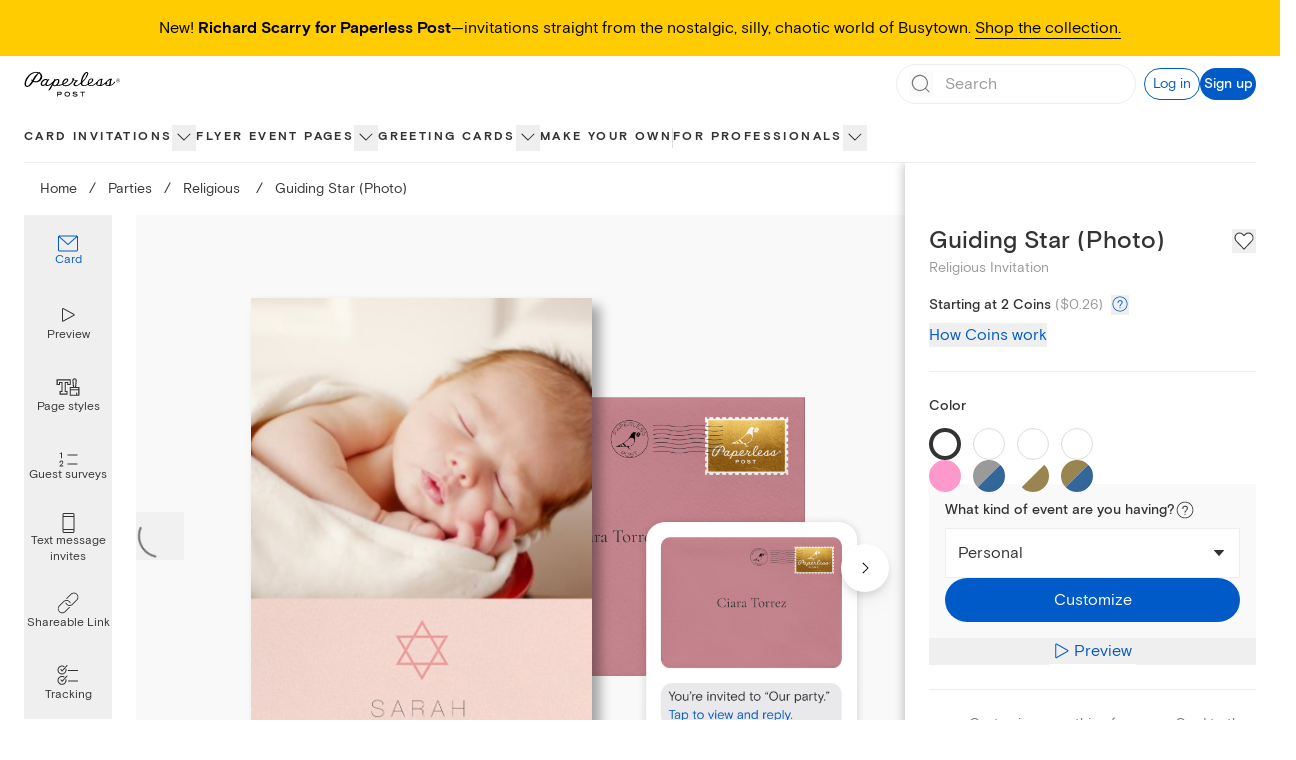

--- FILE ---
content_type: text/css
request_url: https://ssr-releases-cdn.paperlesspost.com/_next/static/css/a6bf2f50dd37e8be.css
body_size: 25708
content:
@tailwind components;*,:after,:before{--tw-border-spacing-x:0;--tw-border-spacing-y:0;--tw-translate-x:0;--tw-translate-y:0;--tw-rotate:0;--tw-skew-x:0;--tw-skew-y:0;--tw-scale-x:1;--tw-scale-y:1;--tw-pan-x: ;--tw-pan-y: ;--tw-pinch-zoom: ;--tw-scroll-snap-strictness:proximity;--tw-gradient-from-position: ;--tw-gradient-via-position: ;--tw-gradient-to-position: ;--tw-ordinal: ;--tw-slashed-zero: ;--tw-numeric-figure: ;--tw-numeric-spacing: ;--tw-numeric-fraction: ;--tw-ring-inset: ;--tw-ring-offset-width:0px;--tw-ring-offset-color:#fff;--tw-ring-color:rgba(59,130,246,.5);--tw-ring-offset-shadow:0 0 #0000;--tw-ring-shadow:0 0 #0000;--tw-shadow:0 0 #0000;--tw-shadow-colored:0 0 #0000;--tw-blur: ;--tw-brightness: ;--tw-contrast: ;--tw-grayscale: ;--tw-hue-rotate: ;--tw-invert: ;--tw-saturate: ;--tw-sepia: ;--tw-drop-shadow: ;--tw-backdrop-blur: ;--tw-backdrop-brightness: ;--tw-backdrop-contrast: ;--tw-backdrop-grayscale: ;--tw-backdrop-hue-rotate: ;--tw-backdrop-invert: ;--tw-backdrop-opacity: ;--tw-backdrop-saturate: ;--tw-backdrop-sepia: ;--tw-contain-size: ;--tw-contain-layout: ;--tw-contain-paint: ;--tw-contain-style: }::backdrop{--tw-border-spacing-x:0;--tw-border-spacing-y:0;--tw-translate-x:0;--tw-translate-y:0;--tw-rotate:0;--tw-skew-x:0;--tw-skew-y:0;--tw-scale-x:1;--tw-scale-y:1;--tw-pan-x: ;--tw-pan-y: ;--tw-pinch-zoom: ;--tw-scroll-snap-strictness:proximity;--tw-gradient-from-position: ;--tw-gradient-via-position: ;--tw-gradient-to-position: ;--tw-ordinal: ;--tw-slashed-zero: ;--tw-numeric-figure: ;--tw-numeric-spacing: ;--tw-numeric-fraction: ;--tw-ring-inset: ;--tw-ring-offset-width:0px;--tw-ring-offset-color:#fff;--tw-ring-color:rgba(59,130,246,.5);--tw-ring-offset-shadow:0 0 #0000;--tw-ring-shadow:0 0 #0000;--tw-shadow:0 0 #0000;--tw-shadow-colored:0 0 #0000;--tw-blur: ;--tw-brightness: ;--tw-contrast: ;--tw-grayscale: ;--tw-hue-rotate: ;--tw-invert: ;--tw-saturate: ;--tw-sepia: ;--tw-drop-shadow: ;--tw-backdrop-blur: ;--tw-backdrop-brightness: ;--tw-backdrop-contrast: ;--tw-backdrop-grayscale: ;--tw-backdrop-hue-rotate: ;--tw-backdrop-invert: ;--tw-backdrop-opacity: ;--tw-backdrop-saturate: ;--tw-backdrop-sepia: ;--tw-contain-size: ;--tw-contain-layout: ;--tw-contain-paint: ;--tw-contain-style: }

/*
! tailwindcss v3.4.17 | MIT License | https://tailwindcss.com
*/*,:after,:before{box-sizing:border-box;border:0 solid}:after,:before{--tw-content:""}:host,html{line-height:1.5;-webkit-text-size-adjust:100%;-moz-tab-size:4;-o-tab-size:4;tab-size:4;font-family:ui-sans-serif,system-ui,sans-serif,Apple Color Emoji,Segoe UI Emoji,Segoe UI Symbol,Noto Color Emoji;font-feature-settings:normal;font-variation-settings:normal;-webkit-tap-highlight-color:transparent}body{margin:0;line-height:inherit}hr{height:0;color:inherit;border-top-width:1px}abbr:where([title]){-webkit-text-decoration:underline dotted;text-decoration:underline dotted}h1,h2,h3,h4,h5,h6{font-size:inherit;font-weight:inherit}a{color:inherit;text-decoration:inherit}b,strong{font-weight:bolder}code,kbd,pre,samp{font-family:Basis Grotesque Mono;font-feature-settings:normal;font-variation-settings:normal;font-size:1em}small{font-size:80%}sub,sup{font-size:75%;line-height:0;position:relative;vertical-align:baseline}sub{bottom:-.25em}sup{top:-.5em}table{text-indent:0;border-color:inherit;border-collapse:collapse}button,input,optgroup,select,textarea{font-family:inherit;font-feature-settings:inherit;font-variation-settings:inherit;font-size:100%;font-weight:inherit;line-height:inherit;letter-spacing:inherit;color:inherit;margin:0;padding:0}button,select{text-transform:none}button,input:where([type=button]),input:where([type=reset]),input:where([type=submit]){-webkit-appearance:button;background-color:transparent;background-image:none}:-moz-focusring{outline:auto}:-moz-ui-invalid{box-shadow:none}progress{vertical-align:baseline}::-webkit-inner-spin-button,::-webkit-outer-spin-button{height:auto}[type=search]{-webkit-appearance:textfield;outline-offset:-2px}::-webkit-search-decoration{-webkit-appearance:none}::-webkit-file-upload-button{-webkit-appearance:button;font:inherit}summary{display:list-item}blockquote,dd,dl,figure,h1,h2,h3,h4,h5,h6,hr,p,pre{margin:0}fieldset{margin:0}fieldset,legend{padding:0}menu,ol,ul{list-style:none;margin:0;padding:0}dialog{padding:0}textarea{resize:vertical}input::-moz-placeholder,textarea::-moz-placeholder{color:#9ca3af}input::placeholder,textarea::placeholder{color:#9ca3af}[role=button],button{cursor:pointer}:disabled{cursor:default}audio,canvas,embed,iframe,img,object,svg,video{display:block;vertical-align:middle}img,video{max-width:100%;height:auto}[hidden]:where(:not([hidden=until-found])){display:none}[multiple],[type=date],[type=datetime-local],[type=email],[type=month],[type=number],[type=password],[type=search],[type=tel],[type=text],[type=time],[type=url],[type=week],input:where(:not([type])),select,textarea{-webkit-appearance:none;-moz-appearance:none;appearance:none;background-color:#fff;border-color:#6b7280;border-width:1px;border-radius:0;padding:.5rem .75rem;font-size:1rem;line-height:1.5rem;--tw-shadow:0 0 #0000}[multiple]:focus,[type=date]:focus,[type=datetime-local]:focus,[type=email]:focus,[type=month]:focus,[type=number]:focus,[type=password]:focus,[type=search]:focus,[type=tel]:focus,[type=text]:focus,[type=time]:focus,[type=url]:focus,[type=week]:focus,input:where(:not([type])):focus,select:focus,textarea:focus{outline:2px solid transparent;outline-offset:2px;--tw-ring-inset:var(--tw-empty,/*!*/ /*!*/);--tw-ring-offset-width:0px;--tw-ring-offset-color:#fff;--tw-ring-color:#2563eb;--tw-ring-offset-shadow:var(--tw-ring-inset) 0 0 0 var(--tw-ring-offset-width) var(--tw-ring-offset-color);--tw-ring-shadow:var(--tw-ring-inset) 0 0 0 calc(1px + var(--tw-ring-offset-width)) var(--tw-ring-color);box-shadow:var(--tw-ring-offset-shadow),var(--tw-ring-shadow),var(--tw-shadow);border-color:#2563eb}input::-moz-placeholder,textarea::-moz-placeholder{color:#6b7280;opacity:1}input::placeholder,textarea::placeholder{color:#6b7280;opacity:1}::-webkit-datetime-edit-fields-wrapper{padding:0}::-webkit-date-and-time-value{min-height:1.5em;text-align:inherit}::-webkit-datetime-edit{display:inline-flex}::-webkit-datetime-edit,::-webkit-datetime-edit-day-field,::-webkit-datetime-edit-hour-field,::-webkit-datetime-edit-meridiem-field,::-webkit-datetime-edit-millisecond-field,::-webkit-datetime-edit-minute-field,::-webkit-datetime-edit-month-field,::-webkit-datetime-edit-second-field,::-webkit-datetime-edit-year-field{padding-top:0;padding-bottom:0}select{background-image:url("data:image/svg+xml,%3csvg xmlns='http://www.w3.org/2000/svg' fill='none' viewBox='0 0 20 20'%3e%3cpath stroke='%236b7280' stroke-linecap='round' stroke-linejoin='round' stroke-width='1.5' d='M6 8l4 4 4-4'/%3e%3c/svg%3e");background-position:right .5rem center;background-repeat:no-repeat;background-size:1.5em 1.5em;padding-right:2.5rem;-webkit-print-color-adjust:exact;print-color-adjust:exact}[multiple],[size]:where(select:not([size="1"])){background-image:none;background-position:0 0;background-repeat:unset;background-size:initial;padding-right:.75rem;-webkit-print-color-adjust:unset;print-color-adjust:unset}[type=checkbox],[type=radio]{-webkit-appearance:none;-moz-appearance:none;appearance:none;padding:0;-webkit-print-color-adjust:exact;print-color-adjust:exact;display:inline-block;vertical-align:middle;background-origin:border-box;-webkit-user-select:none;-moz-user-select:none;user-select:none;flex-shrink:0;height:1rem;width:1rem;color:#2563eb;background-color:#fff;border-color:#6b7280;border-width:1px;--tw-shadow:0 0 #0000}[type=checkbox]{border-radius:0}[type=radio]{border-radius:100%}[type=checkbox]:focus,[type=radio]:focus{outline:2px solid transparent;outline-offset:2px;--tw-ring-inset:var(--tw-empty,/*!*/ /*!*/);--tw-ring-offset-width:2px;--tw-ring-offset-color:#fff;--tw-ring-color:#2563eb;--tw-ring-offset-shadow:var(--tw-ring-inset) 0 0 0 var(--tw-ring-offset-width) var(--tw-ring-offset-color);--tw-ring-shadow:var(--tw-ring-inset) 0 0 0 calc(2px + var(--tw-ring-offset-width)) var(--tw-ring-color);box-shadow:var(--tw-ring-offset-shadow),var(--tw-ring-shadow),var(--tw-shadow)}[type=checkbox]:checked,[type=radio]:checked{border-color:transparent;background-color:currentColor;background-size:100% 100%;background-position:50%;background-repeat:no-repeat}[type=checkbox]:checked{background-image:url("data:image/svg+xml,%3csvg viewBox='0 0 16 16' fill='white' xmlns='http://www.w3.org/2000/svg'%3e%3cpath d='M12.207 4.793a1 1 0 010 1.414l-5 5a1 1 0 01-1.414 0l-2-2a1 1 0 011.414-1.414L6.5 9.086l4.293-4.293a1 1 0 011.414 0z'/%3e%3c/svg%3e")}@media (forced-colors:active){[type=checkbox]:checked{-webkit-appearance:auto;-moz-appearance:auto;appearance:auto}}[type=radio]:checked{background-image:url("data:image/svg+xml,%3csvg viewBox='0 0 16 16' fill='white' xmlns='http://www.w3.org/2000/svg'%3e%3ccircle cx='8' cy='8' r='3'/%3e%3c/svg%3e")}@media (forced-colors:active){[type=radio]:checked{-webkit-appearance:auto;-moz-appearance:auto;appearance:auto}}[type=checkbox]:checked:focus,[type=checkbox]:checked:hover,[type=radio]:checked:focus,[type=radio]:checked:hover{border-color:transparent;background-color:currentColor}[type=checkbox]:indeterminate{background-image:url("data:image/svg+xml,%3csvg xmlns='http://www.w3.org/2000/svg' fill='none' viewBox='0 0 16 16'%3e%3cpath stroke='white' stroke-linecap='round' stroke-linejoin='round' stroke-width='2' d='M4 8h8'/%3e%3c/svg%3e");border-color:transparent;background-color:currentColor;background-size:100% 100%;background-position:50%;background-repeat:no-repeat}@media (forced-colors:active){[type=checkbox]:indeterminate{-webkit-appearance:auto;-moz-appearance:auto;appearance:auto}}[type=checkbox]:indeterminate:focus,[type=checkbox]:indeterminate:hover{border-color:transparent;background-color:currentColor}[type=file]{background:unset;border-color:inherit;border-width:0;border-radius:0;padding:0;font-size:unset;line-height:inherit}[type=file]:focus{outline:1px solid ButtonText;outline:1px auto -webkit-focus-ring-color}@font-face{font-family:Basis Grotesque Mono;font-weight:300;font-display:swap;src:url(https://ssr-releases-cdn.paperlesspost.com/_next/static/media/basis_grotesque_mono.8c932cd4.woff2) format("woff2"),url(https://ssr-releases-cdn.paperlesspost.com/_next/static/media/basis_grotesque_mono.d3189b86.woff) format("woff")}@font-face{font-family:Basis Grotesque;font-weight:400;font-display:swap;src:url(https://ssr-releases-cdn.paperlesspost.com/_next/static/media/basis_grotesque_regular.f6f62206.woff2) format("woff2"),url(https://ssr-releases-cdn.paperlesspost.com/_next/static/media/basis_grotesque_regular.6707bba9.woff) format("woff")}@font-face{font-family:Basis Grotesque;font-weight:500;font-display:swap;src:url(https://ssr-releases-cdn.paperlesspost.com/_next/static/media/basis_grotesque_medium.38b14b45.woff2) format("woff2"),url(https://ssr-releases-cdn.paperlesspost.com/_next/static/media/basis_grotesque_medium.ed576f4f.woff) format("woff")}@font-face{font-family:Basis Grotesque;font-weight:700;font-display:swap;src:url(https://ssr-releases-cdn.paperlesspost.com/_next/static/media/basis_grotesque_bold.85df3d48.woff2) format("woff2"),url(https://ssr-releases-cdn.paperlesspost.com/_next/static/media/basis_grotesque_bold.55355f3a.woff) format("woff")}@font-face{font-family:Plantin;font-weight:400;font-display:swap;src:url(https://ssr-releases-cdn.paperlesspost.com/_next/static/media/plantin_regular.bde6e2b8.woff2) format("woff2"),url(https://ssr-releases-cdn.paperlesspost.com/_next/static/media/plantin_regular.8d2541da.woff) format("woff")}@font-face{font-family:Area Inktrap;font-weight:600;font-display:swap;src:url(https://ssr-releases-cdn.paperlesspost.com/_next/static/media/area_inktrap_semibold.27787a15.woff2) format("woff2"),url(https://ssr-releases-cdn.paperlesspost.com/_next/static/media/area_inktrap_semibold.cbea704f.woff) format("woff")}@font-face{font-family:Area Inktrap;font-weight:700;font-display:swap;src:url(https://ssr-releases-cdn.paperlesspost.com/_next/static/media/area_inktrap_bold.53c82af3.woff2) format("woff2"),url(https://ssr-releases-cdn.paperlesspost.com/_next/static/media/area_inktrap_bold.a2969f57.woff) format("woff")}body,html{font-family:Basis Grotesque,ui-sans-serif,Helvetica Neue,Arial,sans-serif;-webkit-font-smoothing:antialiased;-moz-osx-font-smoothing:grayscale}input[type=checkbox]:checked{background-image:url("data:image/svg+xml,%3Csvg xmlns='http://www.w3.org/2000/svg' width='%7B12%7D' height='%7B12%7D' viewBox='0 0 24 24'%3E%3Cpath fill='%23333' fillRule='nonzero' clipRule='evenodd' d='M8.84 19.51L21.77 5.68c.3-.3.3-.75 0-1.05a.72.72 0 00-1.05 0L8.24 17.86l-4.96-5.72a.73.73 0 00-1.05 0c-.3.3-.3.76 0 1.06l5.4 6.16c.31.3.76.3 1.21.15z' /%3E%3C/svg%3E")}input[type=checkbox]:checked,input[type=checkbox]:checked:focus,input[type=checkbox]:checked:hover{--tw-border-opacity:1;border-color:rgb(51 51 51/var(--tw-border-opacity,1));background-color:transparent}[data-reach-popover]{z-index:30}.\!container{width:100%!important}.container{width:100%}@media (min-width:600px){.\!container{max-width:600px!important}.container{max-width:600px}}@media (min-width:1024px){.\!container{max-width:1024px!important}.container{max-width:1024px}}@media (min-width:1280px){.\!container{max-width:1280px!important}.container{max-width:1280px}}@media (min-width:1600px){.\!container{max-width:1600px!important}.container{max-width:1600px}}.theme-default-slat{display:flex;flex-direction:column;text-align:center;--tw-text-opacity:1;color:rgb(51 51 51/var(--tw-text-opacity,1))}@media (min-width:1024px){.theme-default-content-left{flex-direction:row-reverse}.theme-default-content-right{flex-direction:row}}.theme-default-media{position:relative;display:flex;width:100%;flex-direction:column;justify-content:center;text-align:center}@media (min-width:1024px){.theme-default-media{width:50%}}.theme-default-content{position:relative;margin-left:auto;margin-right:auto;box-sizing:border-box;display:flex;width:100%;max-width:30rem;flex-direction:column;align-items:center;justify-content:center;padding:1.5rem 1rem 2rem;text-align:center}@media (min-width:1024px){.theme-default-content{width:50%;padding:4.5rem 1.5rem 5rem}}@media (min-width:600px){.theme-small-switch-content-left{flex-direction:row-reverse}.theme-small-switch-content-right{flex-direction:row}}.theme-small-switch-media{position:relative;display:flex;width:100%;flex-direction:column;justify-content:center;text-align:center}@media (min-width:600px){.theme-small-switch-media{width:50%}}.theme-small-switch-content{position:relative;margin-left:auto;margin-right:auto;box-sizing:border-box;display:flex;width:100%;max-width:30rem;flex-direction:column;align-items:center;justify-content:center;padding:1.5rem 1rem 2rem;text-align:center}@media (min-width:600px){.theme-small-switch-content{width:50%;padding:4.5rem 1.5rem 5rem}}.heading-serif-xxxlarge{font-size:4rem;line-height:4rem}.heading-serif-xxlarge,.heading-serif-xxxlarge{font-family:Plantin,ui-serif,Georgia,serif;font-weight:500;font-style:normal}.heading-serif-xxlarge{font-size:3.5rem;line-height:3.5rem}.heading-serif-xlarge{font-size:3rem;line-height:3rem}.heading-serif-large,.heading-serif-xlarge{font-family:Plantin,ui-serif,Georgia,serif;font-weight:500;font-style:normal}.heading-serif-large{font-size:2.5rem;line-height:2.5rem}.heading-serif-medium{font-size:2rem;line-height:2rem}.heading-serif-medium,.heading-serif-small{font-family:Plantin,ui-serif,Georgia,serif;font-weight:500;font-style:normal}.heading-serif-small{font-size:1.75rem;line-height:1.75rem}.heading-serif-xsmall{font-family:Plantin,ui-serif,Georgia,serif;font-weight:500;font-style:normal;font-size:1.5rem;line-height:1.5rem}.heading-xxxlarge{font-size:3.5rem;line-height:4.25rem}.heading-xxlarge,.heading-xxxlarge{font-family:Basis Grotesque,ui-sans-serif,Helvetica Neue,Arial,sans-serif;font-weight:500;font-style:normal}.heading-xxlarge{font-size:3rem;line-height:3.5rem}.heading-xlarge{font-size:2.5rem;line-height:3rem}.heading-large,.heading-xlarge{font-family:Basis Grotesque,ui-sans-serif,Helvetica Neue,Arial,sans-serif;font-weight:500;font-style:normal}.heading-large{font-size:2rem;line-height:2.25rem}.heading-medium{font-size:1.5rem}.heading-medium,.heading-small{font-family:Basis Grotesque,ui-sans-serif,Helvetica Neue,Arial,sans-serif;font-weight:500;font-style:normal;line-height:1.75rem}.heading-small{font-size:1.25rem}.heading-xsmall{font-size:1rem;line-height:1.5rem}.heading-xsmall,.heading-xxsmall{font-family:Basis Grotesque,ui-sans-serif,Helvetica Neue,Arial,sans-serif;font-weight:500;font-style:normal}.heading-xxsmall{font-size:.875rem;line-height:1.25rem}.paragraph-serif-xxlarge{font-size:2rem;line-height:2.25rem}.paragraph-serif-xlarge,.paragraph-serif-xxlarge{font-family:Plantin,ui-serif,Georgia,serif;font-style:normal}.paragraph-serif-xlarge{font-size:1.5rem;line-height:1.75rem}.paragraph-serif-large{font-size:1.25rem;line-height:1.5rem}.paragraph-serif-large,.paragraph-serif-medium{font-family:Plantin,ui-serif,Georgia,serif;font-style:normal}.paragraph-serif-medium{font-size:1rem;line-height:1.25rem}.paragraph-serif-small{font-family:Plantin,ui-serif,Georgia,serif;font-style:normal;font-size:.75rem;line-height:1rem}.paragraph-xxlarge{font-size:2rem;line-height:2.5rem}.paragraph-xlarge,.paragraph-xxlarge{font-family:Basis Grotesque,ui-sans-serif,Helvetica Neue,Arial,sans-serif;font-weight:400;font-style:normal}.paragraph-xlarge{font-size:1.5rem;line-height:2rem}.paragraph-large{font-size:1.25rem;line-height:1.75rem}.paragraph-large,.paragraph-medium{font-family:Basis Grotesque,ui-sans-serif,Helvetica Neue,Arial,sans-serif;font-weight:400;font-style:normal}.paragraph-medium{font-size:1rem;line-height:1.5rem}.\!paragraph-small,.paragraph-small{font-family:Basis Grotesque,ui-sans-serif,Helvetica Neue,Arial,sans-serif;font-weight:400;font-style:normal}.\!paragraph-small{font-size:.875rem!important;line-height:1.25rem!important}.paragraph-small{font-size:.875rem;line-height:1.25rem}.paragraph-xsmall{font-family:Basis Grotesque,ui-sans-serif,Helvetica Neue,Arial,sans-serif;font-weight:400;font-style:normal;font-size:.75rem;line-height:1rem}.tracked-large{font-size:1rem;line-height:1.25rem;letter-spacing:.2rem}.\!tracked-medium,.tracked-large,.tracked-medium{font-family:Basis Grotesque,ui-sans-serif,Helvetica Neue,Arial,sans-serif;font-weight:700;text-transform:uppercase;font-style:normal}.\!tracked-medium{font-size:.75rem!important;line-height:1.25rem!important;letter-spacing:.2em!important}.tracked-medium{font-size:.75rem;line-height:1.25rem;letter-spacing:.2em}.tracked-small{font-weight:700;text-transform:uppercase;font-size:.625rem;line-height:.75rem;letter-spacing:.1067em}.label-small,.tracked-small{font-family:Basis Grotesque,ui-sans-serif,Helvetica Neue,Arial,sans-serif;font-style:normal}.label-small{font-weight:500;font-size:.875rem;line-height:1.25rem}.slat-content-basis .kicker{margin-bottom:.5rem}.slat-content-basis .header{font-weight:500;font-size:1.5rem;line-height:1.75rem}.slat-content-basis .dek,.slat-content-basis .header{font-family:Basis Grotesque,ui-sans-serif,Helvetica Neue,Arial,sans-serif;font-style:normal}.slat-content-basis .dek{font-weight:400;font-size:1rem;line-height:1.5rem}.slat-content-basis .\!button,.slat-content-basis .button{margin-top:.75rem}@media (min-width:1024px){.slat-content-basis .kicker{margin-bottom:.625rem}.slat-content-basis .header{font-weight:500;font-size:2rem;line-height:2.25rem}.slat-content-basis .dek,.slat-content-basis .header{font-family:Basis Grotesque,ui-sans-serif,Helvetica Neue,Arial,sans-serif;font-style:normal}.slat-content-basis .dek{font-weight:400;font-size:1.25rem;line-height:1.75rem}.slat-content-basis .button{margin-top:.625rem}.slat-content-basis .\!button{margin-top:.625rem!important}}@media (min-width:1280px){.slat-content-basis .kicker{margin-bottom:1rem}.slat-content-basis .header{font-family:Basis Grotesque,ui-sans-serif,Helvetica Neue,Arial,sans-serif;font-weight:500;font-style:normal;font-size:2.5rem;line-height:3rem}.slat-content-basis .button{margin-top:1rem}.slat-content-basis .\!button{margin-top:1rem}}@media (min-width:1600px){.slat-content-basis .kicker{margin-bottom:1.25rem}.slat-content-basis .header{font-family:Basis Grotesque,ui-sans-serif,Helvetica Neue,Arial,sans-serif;font-weight:500;font-style:normal;font-size:3rem;line-height:3.5rem}.slat-content-basis .button{margin-top:1.5rem}.slat-content-basis .\!button{margin-top:1.5rem}}.slat-content-plantin .kicker{margin-bottom:.75rem}.slat-content-plantin .header{font-family:Plantin,ui-serif,Georgia,serif;font-weight:500;font-style:normal;font-size:1.75rem;line-height:1.75rem}.slat-content-plantin .dek{font-family:Basis Grotesque,ui-sans-serif,Helvetica Neue,Arial,sans-serif;font-weight:400;font-style:normal;font-size:1rem;line-height:1.5rem}.slat-content-plantin .\!button,.slat-content-plantin .button{margin-top:1rem}@media (min-width:600px){.slat-content-plantin .kicker{margin-bottom:.75rem}.slat-content-plantin .header{font-family:Plantin,ui-serif,Georgia,serif;font-weight:500;font-style:normal;font-size:2rem;line-height:2rem}.slat-content-plantin .dek{font-family:Basis Grotesque,ui-sans-serif,Helvetica Neue,Arial,sans-serif;font-weight:400;font-style:normal;font-size:1rem;line-height:1.5rem}.slat-content-plantin .button{margin-top:1rem}.slat-content-plantin .\!button{margin-top:1rem}}@media (min-width:1024px){.slat-content-plantin .kicker{margin-bottom:1rem}.slat-content-plantin .header{font-family:Plantin,ui-serif,Georgia,serif;font-weight:500;font-style:normal;font-size:2.5rem;line-height:2.5rem}.slat-content-plantin .dek{font-family:Basis Grotesque,ui-sans-serif,Helvetica Neue,Arial,sans-serif;font-weight:400;font-style:normal;font-size:1.25rem;line-height:1.75rem}.slat-content-plantin .button{margin-top:1.25rem}.slat-content-plantin .\!button{margin-top:1.25rem}}@media (min-width:1280px){.slat-content-plantin .kicker{margin-bottom:1.25rem}.slat-content-plantin .header{font-family:Plantin,ui-serif,Georgia,serif;font-weight:500;font-style:normal;font-size:3rem;line-height:3rem}.slat-content-plantin .button{margin-top:1.5rem}.slat-content-plantin .\!button{margin-top:1.5rem}}@media (min-width:1600px){.slat-content-plantin .kicker{margin-bottom:1.5rem}.slat-content-plantin .header{font-family:Plantin,ui-serif,Georgia,serif;font-weight:500;font-style:normal;font-size:3.5rem;line-height:3.5rem}.slat-content-plantin .button{margin-top:1.5rem}.slat-content-plantin .\!button{margin-top:1.5rem}}.lp-contrast-dropshadow{filter:drop-shadow(0 2px 8px rgba(0,0,0,.75))}.pp-box-shadow{box-shadow:0 2px 12px 4px rgba(0,0,0,.1)}.pp-drop-shadow{filter:drop-shadow(0 2px 12px rgba(0,0,0,.1))}.lp-horizontal-scroll-shadow{filter:drop-shadow(0 4px 3px rgba(0,0,0,.3))}.pdp-card-dropshadow{filter:drop-shadow(8px 8px 6px rgba(0,0,0,.35))}.plp-card-dropshadow{filter:drop-shadow(2px 2px 2px rgba(0,0,0,.25))}.gold-variation-swatch{background:linear-gradient(0deg,#c7ad3e,#c0a559 35%,#d9bd4c 55%,#e3cc6e 85%,#d5bf63)}.silver-variation-swatch{background:linear-gradient(0deg,#b7b7b7,#bcbcbc 35%,#d1d1d1 55%,#d4d4d4 85%,#cfcfcf)}.rosegold-variation-swatch{background:linear-gradient(0deg,#cf9189,#d4958f 35%,#dfaea5 55%,#e0b6b2 85%,#e0acab)}.rainbow-variation-swatch{background:conic-gradient(from 180deg at 50% 50%,#ffd203 0deg,#ffa102 55deg,#ff4c42 114deg,#ba5dd2 178deg,#1199f5 240deg,#42bf1f 297deg,#ffd203 1turn)}.colorless-variation-swatch{background:linear-gradient(315deg,hsla(0,0%,100%,0) 47.49%,#d63333 47.5%,#d63333 52.49%,hsla(0,0%,100%,0) 52.5%)}.reach-ui-menu-list{margin-top:.5rem;margin-bottom:.5rem;border-style:none;padding:0;box-shadow:0 2px 12px 4px rgba(0,0,0,.1)}.reach-ui-menu-item[data-reach-menu-item],.reach-ui-menu-link[data-reach-menu-item]{padding:.5rem 1rem;font-family:Basis Grotesque,ui-sans-serif,Helvetica Neue,Arial,sans-serif;font-weight:400;font-style:normal;--tw-text-opacity:1;color:rgb(51 51 51/var(--tw-text-opacity,1));font-size:1rem;line-height:1.5rem}.reach-ui-menu-item[data-reach-menu-item][data-selected]{--tw-bg-opacity:1;background-color:rgb(0 90 200/var(--tw-bg-opacity,1));--tw-text-opacity:1;color:rgb(255 255 255/var(--tw-text-opacity,1))}.justify-center-safe{justify-content:safe center}.sr-only{position:absolute;width:1px;height:1px;padding:0;margin:-1px;overflow:hidden;clip:rect(0,0,0,0);white-space:nowrap;border-width:0}.pointer-events-none{pointer-events:none}.pointer-events-auto{pointer-events:auto}.\!visible{visibility:visible!important}.visible{visibility:visible}.invisible{visibility:hidden}.\!static{position:static!important}.static{position:static}.fixed{position:fixed}.\!absolute{position:absolute!important}.absolute{position:absolute}.relative{position:relative}.sticky{position:sticky}.-inset-1{inset:-.25rem}.inset-0{inset:0}.inset-\[20px\]{inset:20px}.inset-x-0{left:0;right:0}.inset-y-0{top:0;bottom:0}.inset-y-1\/2{top:50%;bottom:50%}.-bottom-full{bottom:-100%}.-left-full{left:-100%}.-right-full{right:-100%}.-top-2{top:-.5rem}.-top-3{top:-.75rem}.bottom-0{bottom:0}.bottom-2{bottom:.5rem}.bottom-4{bottom:1rem}.bottom-\[-0\.5rem\]{bottom:-.5rem}.bottom-\[-1px\]{bottom:-1px}.bottom-\[-5\%\]{bottom:-5%}.bottom-\[-60\%\]{bottom:-60%}.bottom-\[-63\%\]{bottom:-63%}.bottom-\[-64\%\]{bottom:-64%}.bottom-\[-77\.5\%\]{bottom:-77.5%}.bottom-\[-8px\]{bottom:-8px}.bottom-\[10\%\]{bottom:10%}.bottom-\[2\%\]{bottom:2%}.bottom-full{bottom:100%}.left-0{left:0}.left-1\/2{left:50%}.left-3{left:.75rem}.left-4{left:1rem}.left-6{left:1.5rem}.left-\[-0\.35rem\]{left:-.35rem}.left-\[-0\.5rem\]{left:-.5rem}.left-\[-0\.75rem\]{left:-.75rem}.left-\[-8px\]{left:-8px}.left-\[20\.75\%\]{left:20.75%}.left-\[34\.35\%\]{left:34.35%}.left-\[50\%\]{left:50%}.left-\[61\.3\%\]{left:61.3%}.left-\[76\.6\%\]{left:76.6%}.left-full{left:100%}.right-0{right:0}.right-1{right:.25rem}.right-1\/2{right:50%}.right-16{right:4rem}.right-2{right:.5rem}.right-4{right:1rem}.right-5{right:1.25rem}.right-6{right:1.5rem}.right-\[-0\.5rem\]{right:-.5rem}.right-\[-8px\]{right:-8px}.right-\[10\%\]{right:10%}.right-\[13\%\]{right:13%}.right-\[5\%\]{right:5%}.right-full{right:100%}.top-0{top:0}.top-1{top:.25rem}.top-1\/2{top:50%}.top-12{top:3rem}.top-14{top:3.5rem}.top-2{top:.5rem}.top-3{top:.75rem}.top-4{top:1rem}.top-5{top:1.25rem}.top-6{top:1.5rem}.top-\[-0\.125rem\]{top:-.125rem}.top-\[-3\.5rem\]{top:-3.5rem}.top-\[-8px\]{top:-8px}.top-\[10vw\]{top:10vw}.top-\[25vw\]{top:25vw}.top-\[3\.5rem\]{top:3.5rem}.top-\[30\.75\%\]{top:30.75%}.top-\[32\%\]{top:32%}.top-\[35vw\]{top:35vw}.top-\[36\%\]{top:36%}.top-\[40\%\]{top:40%}.top-\[40\.65\%\]{top:40.65%}.top-\[41\%\]{top:41%}.top-\[42vw\]{top:42vw}.top-\[45vw\]{top:45vw}.top-\[47\%\]{top:47%}.top-\[50\%\]{top:50%}.top-\[53\.5\%\]{top:53.5%}.top-\[54\.5\%\]{top:54.5%}.top-\[55px\]{top:55px}.top-\[72\.5\%\]{top:72.5%}.top-\[72\.5vw\]{top:72.5vw}.top-\[75vw\]{top:75vw}.top-\[77\.5\%\]{top:77.5%}.top-\[80\%\]{top:80%}.top-\[85\%\]{top:85%}.top-auto{top:auto}.top-full{top:100%}.top-px{top:1px}.\!z-30{z-index:30!important}.\!z-\[11\]{z-index:11!important}.-z-1{z-index:-1}.z-0{z-index:0}.z-10{z-index:10}.z-20{z-index:20}.z-30{z-index:30}.z-50{z-index:50}.z-\[-10\]{z-index:-10}.z-\[-1\]{z-index:-1}.z-\[11\]{z-index:11}.z-\[15\]{z-index:15}.z-\[1\]{z-index:1}.z-\[2\]{z-index:2}.z-\[3\]{z-index:3}.z-\[4\]{z-index:4}.z-\[5\]{z-index:5}.z-\[60\]{z-index:60}.z-\[6\]{z-index:6}.z-\[7\]{z-index:7}.z-auto{z-index:auto}.order-1{order:1}.order-2{order:2}.order-3{order:3}.order-\[-1\]{order:-1}.order-first{order:-9999}.order-last{order:9999}.col-span-1{grid-column:span 1/span 1}.col-span-2{grid-column:span 2/span 2}.col-span-full{grid-column:1/-1}.col-start-2{grid-column-start:2}.row-span-2{grid-row:span 2/span 2}.m-0{margin:0}.m-0\.5{margin:.125rem}.m-1{margin:.25rem}.m-2{margin:.5rem}.m-3{margin:.75rem}.m-4{margin:1rem}.m-6{margin:1.5rem}.m-auto{margin:auto}.mx-0{margin-left:0;margin-right:0}.mx-1{margin-left:.25rem;margin-right:.25rem}.mx-10{margin-left:2.5rem;margin-right:2.5rem}.mx-12{margin-left:3rem;margin-right:3rem}.mx-2{margin-left:.5rem;margin-right:.5rem}.mx-4{margin-left:1rem;margin-right:1rem}.mx-5{margin-left:1.25rem;margin-right:1.25rem}.mx-6{margin-left:1.5rem;margin-right:1.5rem}.mx-7{margin-left:1.75rem;margin-right:1.75rem}.mx-\[-1\.5rem\]{margin-left:-1.5rem;margin-right:-1.5rem}.mx-\[1\.5px\]{margin-left:1.5px;margin-right:1.5px}.mx-\[15\%\]{margin-left:15%;margin-right:15%}.mx-\[17\.5\%\]{margin-left:17.5%;margin-right:17.5%}.mx-auto{margin-left:auto;margin-right:auto}.my-0{margin-top:0;margin-bottom:0}.my-10{margin-top:2.5rem;margin-bottom:2.5rem}.my-12{margin-top:3rem;margin-bottom:3rem}.my-14{margin-top:3.5rem;margin-bottom:3.5rem}.my-2{margin-top:.5rem;margin-bottom:.5rem}.my-2\.5{margin-top:.625rem;margin-bottom:.625rem}.my-3{margin-top:.75rem;margin-bottom:.75rem}.my-4{margin-top:1rem;margin-bottom:1rem}.my-5{margin-top:1.25rem;margin-bottom:1.25rem}.my-6{margin-top:1.5rem;margin-bottom:1.5rem}.my-7{margin-top:1.75rem;margin-bottom:1.75rem}.my-8{margin-top:2rem;margin-bottom:2rem}.my-\[15\%\]{margin-top:15%;margin-bottom:15%}.my-auto{margin-top:auto;margin-bottom:auto}.\!mb-0{margin-bottom:0!important}.\!mb-6{margin-bottom:1.5rem!important}.\!mt-0{margin-top:0!important}.\!mt-3{margin-top:.75rem!important}.\!mt-5{margin-top:1.25rem!important}.\!mt-6{margin-top:1.5rem!important}.\!mt-auto{margin-top:auto!important}.-mb-2{margin-bottom:-.5rem}.mb-0{margin-bottom:0}.mb-1{margin-bottom:.25rem}.mb-10{margin-bottom:2.5rem}.mb-12{margin-bottom:3rem}.mb-14{margin-bottom:3.5rem}.mb-2{margin-bottom:.5rem}.mb-20{margin-bottom:5rem}.mb-24{margin-bottom:6rem}.mb-3{margin-bottom:.75rem}.mb-4{margin-bottom:1rem}.mb-5{margin-bottom:1.25rem}.mb-6{margin-bottom:1.5rem}.mb-8{margin-bottom:2rem}.mb-\[1\.375rem\]{margin-bottom:1.375rem}.mb-\[10\%\]{margin-bottom:10%}.mb-\[10\.8\%\]{margin-bottom:10.8%}.mb-\[166\%\]{margin-bottom:166%}.mb-\[53\.3\%\]{margin-bottom:53.3%}.mb-\[54\.1\%\]{margin-bottom:54.1%}.mb-\[58\.6\%\]{margin-bottom:58.6%}.mb-\[64\%\],.mb-\[64\.0\%\]{margin-bottom:64%}.mb-\[66\.7\%\]{margin-bottom:66.7%}.me-2{margin-inline-end:.5rem}.ml-0{margin-left:0}.ml-1{margin-left:.25rem}.ml-10{margin-left:2.5rem}.ml-16{margin-left:4rem}.ml-2{margin-left:.5rem}.ml-3{margin-left:.75rem}.ml-4{margin-left:1rem}.ml-5{margin-left:1.25rem}.ml-6{margin-left:1.5rem}.ml-7{margin-left:1.75rem}.ml-\[50\%\]{margin-left:50%}.ml-\[55\%\]{margin-left:55%}.ml-\[6px\]{margin-left:6px}.ml-\[calc\(50vw_-_1rem\)\]{margin-left:calc(50vw - 1rem)}.ml-auto{margin-left:auto}.mr-1{margin-right:.25rem}.mr-10{margin-right:2.5rem}.mr-2{margin-right:.5rem}.mr-3{margin-right:.75rem}.mr-4{margin-right:1rem}.mr-60{margin-right:15rem}.mr-8{margin-right:2rem}.mr-\[30\%\]{margin-right:30%}.mr-\[35\%\]{margin-right:35%}.mr-\[40\%\]{margin-right:40%}.mr-auto{margin-right:auto}.mt-0{margin-top:0}.mt-0\.5{margin-top:.125rem}.mt-1{margin-top:.25rem}.mt-1\.5{margin-top:.375rem}.mt-10{margin-top:2.5rem}.mt-12{margin-top:3rem}.mt-14{margin-top:3.5rem}.mt-16{margin-top:4rem}.mt-18{margin-top:4.5rem}.mt-2{margin-top:.5rem}.mt-2\.5{margin-top:.625rem}.mt-20{margin-top:5rem}.mt-3{margin-top:.75rem}.mt-3\.5{margin-top:.875rem}.mt-4{margin-top:1rem}.mt-40{margin-top:10rem}.mt-5{margin-top:1.25rem}.mt-6{margin-top:1.5rem}.mt-7{margin-top:1.75rem}.mt-8{margin-top:2rem}.mt-\[-0\.25rem\]{margin-top:-.25rem}.mt-\[-3rem\]{margin-top:-3rem}.mt-\[0\.9375rem\]{margin-top:.9375rem}.mt-\[15\%\]{margin-top:15%}.mt-\[2px\]{margin-top:2px}.mt-auto{margin-top:auto}.mt-px{margin-top:1px}.box-border{box-sizing:border-box}.box-content{box-sizing:content-box}.block{display:block}.inline-block{display:inline-block}.\!inline{display:inline!important}.inline{display:inline}.flex{display:flex}.inline-flex{display:inline-flex}.table{display:table}.grid{display:grid}.contents{display:contents}.hidden{display:none}.aspect-1{aspect-ratio:1}.aspect-2{aspect-ratio:2}.aspect-\[1\/1\]{aspect-ratio:1/1}.aspect-\[125\/123\]{aspect-ratio:125/123}.aspect-\[13\/3\]{aspect-ratio:13/3}.aspect-\[130\/100\]{aspect-ratio:130/100}.aspect-\[142\/97\]{aspect-ratio:142/97}.aspect-\[1440\/960\]{aspect-ratio:1440/960}.aspect-\[1\]{aspect-ratio:1}.aspect-\[2\/1\]{aspect-ratio:2/1}.aspect-\[25\/16\]{aspect-ratio:25/16}.aspect-\[25\/39\]{aspect-ratio:25/39}.aspect-\[3\/2\]{aspect-ratio:3/2}.aspect-\[33\/31\]{aspect-ratio:33/31}.aspect-\[34\/25\]{aspect-ratio:34/25}.aspect-\[41\/24\]{aspect-ratio:41/24}.aspect-\[5\/4\]{aspect-ratio:5/4}.aspect-\[5\/8\]{aspect-ratio:5/8}.aspect-\[6\/10\]{aspect-ratio:6/10}.aspect-\[7\/6\]{aspect-ratio:7/6}.aspect-\[827\/316\]{aspect-ratio:827/316}.aspect-\[88\/100\]{aspect-ratio:88/100}.aspect-\[912\/750\]{aspect-ratio:912/750}.aspect-\[95\/100\]{aspect-ratio:95/100}.aspect-\[calc\(912\/750\)\]{aspect-ratio:calc(912 / 750)}.aspect-\[calc\(920\/49\)\]{aspect-ratio:calc(920 / 49)}.aspect-\[var\(--image-aspect-ratio\)\]{aspect-ratio:var(--image-aspect-ratio)}.size-\[1\.5rem\]{width:1.5rem;height:1.5rem}.size-full{width:100%;height:100%}.\!h-\[96px\]{height:96px!important}.\!h-full{height:100%!important}.h-0{height:0}.h-1{height:.25rem}.h-1\/2{height:50%}.h-1\/4{height:25%}.h-10{height:2.5rem}.h-11{height:2.75rem}.h-12{height:3rem}.h-14{height:3.5rem}.h-16{height:4rem}.h-18{height:4.5rem}.h-2{height:.5rem}.h-2\.5{height:.625rem}.h-2\/3{height:66.666667%}.h-20{height:5rem}.h-24{height:6rem}.h-240px{height:15rem}.h-28{height:7rem}.h-3{height:.75rem}.h-32{height:8rem}.h-36{height:9rem}.h-4{height:1rem}.h-40{height:10rem}.h-44{height:11rem}.h-480px{height:30rem}.h-5{height:1.25rem}.h-6{height:1.5rem}.h-60{height:15rem}.h-600px{height:37.5rem}.h-64{height:16rem}.h-7{height:1.75rem}.h-8{height:2rem}.h-96{height:24rem}.h-\[0\.125rem\]{height:.125rem}.h-\[1\.375rem\]{height:1.375rem}.h-\[100vw\]{height:100vw}.h-\[12px\]{height:12px}.h-\[14px\]{height:14px}.h-\[16px\]{height:16px}.h-\[20\.75\%\]{height:20.75%}.h-\[22px\]{height:22px}.h-\[25\.4\%\]{height:25.4%}.h-\[29\.5\%\]{height:29.5%}.h-\[29rem\]{height:29rem}.h-\[3\.75rem\]{height:3.75rem}.h-\[30rem\]{height:30rem}.h-\[35rem\]{height:35rem}.h-\[475px\]{height:475px}.h-\[48px\]{height:48px}.h-\[5\%\]{height:5%}.h-\[500px\]{height:500px}.h-\[50px\]{height:50px}.h-\[55\%\]{height:55%}.h-\[57\%\]{height:57%}.h-\[60\%\]{height:60%}.h-\[60rem\]{height:60rem}.h-\[63\%\]{height:63%}.h-\[68px\]{height:68px}.h-\[70\%\]{height:70%}.h-\[700px\]{height:700px}.h-\[80\%\]{height:80%}.h-\[80vw\]{height:80vw}.h-\[82\%\]{height:82%}.h-\[88\%\]{height:88%}.h-\[8px\]{height:8px}.h-\[90\%\]{height:90%}.h-\[92\%\]{height:92%}.h-\[9rem\]{height:9rem}.h-\[calc\(100\%_-_56px\)\]{height:calc(100% - 56px)}.h-\[calc\(131\.7vw-32px\)\]{height:calc(131.7vw - 32px)}.h-\[var\(--icon-height\)\]{height:var(--icon-height)}.h-auto{height:auto}.h-fit{height:-moz-fit-content;height:fit-content}.h-full{height:100%}.max-h-0{max-height:0}.max-h-24{max-height:6rem}.max-h-5{max-height:1.25rem}.max-h-60{max-height:15rem}.max-h-80{max-height:20rem}.max-h-96{max-height:24rem}.max-h-\[142px\]{max-height:142px}.max-h-\[17px\]{max-height:17px}.max-h-\[240px\]{max-height:240px}.max-h-\[25rem\]{max-height:25rem}.max-h-\[4\.5rem\]{max-height:4.5rem}.max-h-\[400px\]{max-height:400px}.max-h-\[450px\]{max-height:450px}.max-h-\[7\.5rem\]{max-height:7.5rem}.max-h-\[700px\]{max-height:700px}.max-h-\[calc\(100vh-4rem\)\]{max-height:calc(100vh - 4rem)}.max-h-full{max-height:100%}.max-h-max{max-height:-moz-max-content;max-height:max-content}.\!min-h-full{min-height:100%!important}.min-h-0{min-height:0}.min-h-12{min-height:3rem}.min-h-2{min-height:.5rem}.min-h-8{min-height:2rem}.min-h-80{min-height:20rem}.min-h-\[100px\]{min-height:100px}.min-h-\[15rem\]{min-height:15rem}.min-h-\[18rem\]{min-height:18rem}.min-h-\[20rem\]{min-height:20rem}.min-h-\[23rem\]{min-height:23rem}.min-h-\[32rem\]{min-height:32rem}.min-h-\[35rem\]{min-height:35rem}.min-h-\[400px\]{min-height:400px}.min-h-\[40vh\]{min-height:40vh}.min-h-\[43rem\]{min-height:43rem}.min-h-\[47rem\]{min-height:47rem}.min-h-\[50rem\]{min-height:50rem}.min-h-\[50vh\]{min-height:50vh}.min-h-\[60vh\]{min-height:60vh}.min-h-\[77rem\]{min-height:77rem}.min-h-\[9\.5rem\]{min-height:9.5rem}.min-h-fit{min-height:-moz-fit-content;min-height:fit-content}.min-h-full{min-height:100%}.min-h-screen{min-height:100vh}.\!w-\[100px\]{width:100px!important}.\!w-\[19rem\]{width:19rem!important}.\!w-\[83\%\]{width:83%!important}.\!w-fit{width:-moz-fit-content!important;width:fit-content!important}.w-0{width:0}.w-1{width:.25rem}.w-1\/12{width:8.333333%}.w-1\/2{width:50%}.w-1\/5{width:20%}.w-10{width:2.5rem}.w-11{width:2.75rem}.w-11\/12{width:91.666667%}.w-12{width:3rem}.w-14{width:3.5rem}.w-16{width:4rem}.w-2{width:.5rem}.w-2\/12{width:16.666667%}.w-2\/3{width:66.666667%}.w-20{width:5rem}.w-24{width:6rem}.w-28{width:7rem}.w-3\/4{width:75%}.w-3\/5{width:60%}.w-36{width:9rem}.w-4{width:1rem}.w-4\/5{width:80%}.w-40{width:10rem}.w-44{width:11rem}.w-5{width:1.25rem}.w-5\/12{width:41.666667%}.w-56{width:14rem}.w-6{width:1.5rem}.w-60{width:15rem}.w-64{width:16rem}.w-7{width:1.75rem}.w-72{width:18rem}.w-8{width:2rem}.w-80{width:20rem}.w-9\/12{width:75%}.w-\[0\.625rem\]{width:.625rem}.w-\[1000px\]{width:1000px}.w-\[100px\]{width:100px}.w-\[100vw\]{width:100vw}.w-\[12\.5rem\]{width:12.5rem}.w-\[12rem\]{width:12rem}.w-\[135px\]{width:135px}.w-\[13rem\]{width:13rem}.w-\[15rem\]{width:15rem}.w-\[170px\]{width:170px}.w-\[19\.375rem\]{width:19.375rem}.w-\[190px\]{width:190px}.w-\[22px\]{width:22px}.w-\[240px\]{width:240px}.w-\[24px\]{width:24px}.w-\[25\%\]{width:25%}.w-\[250px\]{width:250px}.w-\[265px\]{width:265px}.w-\[27\%\]{width:27%}.w-\[27\.5\%\]{width:27.5%}.w-\[3\.75rem\]{width:3.75rem}.w-\[30\%\]{width:30%}.w-\[35\%\]{width:35%}.w-\[35px\]{width:35px}.w-\[38\%\]{width:38%}.w-\[38px\]{width:38px}.w-\[40\%\]{width:40%}.w-\[400px\]{width:400px}.w-\[42\%\]{width:42%}.w-\[50\%\]{width:50%}.w-\[55\%\]{width:55%}.w-\[60\%\]{width:60%}.w-\[65\%\]{width:65%}.w-\[67\.5\%\]{width:67.5%}.w-\[670px\]{width:670px}.w-\[70\%\]{width:70%}.w-\[7px\]{width:7px}.w-\[80\%\]{width:80%}.w-\[85\%\]{width:85%}.w-\[87\.5\%\]{width:87.5%}.w-\[90\%\]{width:90%}.w-\[calc\(100\%-0\.5px\)\]{width:calc(100% - .5px)}.w-\[calc\(50vw_-_3rem\)\]{width:calc(50vw - 3rem)}.w-\[var\(--icon-width\)\]{width:var(--icon-width)}.w-auto{width:auto}.w-fit{width:-moz-fit-content;width:fit-content}.w-full{width:100%}.w-max{width:-moz-max-content;width:max-content}.w-min{width:-moz-min-content;width:min-content}.w-px{width:1px}.\!min-w-\[19rem\]{min-width:19rem!important}.min-w-0{min-width:0}.min-w-16{min-width:4rem}.min-w-52{min-width:13rem}.min-w-\[1000px\]{min-width:1000px}.min-w-\[15rem\]{min-width:15rem}.min-w-\[20rem\]{min-width:20rem}.min-w-\[296px\]{min-width:296px}.min-w-\[48px\]{min-width:48px}.min-w-\[670px\]{min-width:670px}.min-w-full{min-width:100%}.min-w-max{min-width:-moz-max-content;min-width:max-content}.min-w-min{min-width:-moz-min-content;min-width:min-content}.max-w-2xl{max-width:42rem}.max-w-3xl{max-width:48rem}.max-w-480px{max-width:30rem}.max-w-4xl{max-width:56rem}.max-w-5xl{max-width:64rem}.max-w-64{max-width:16rem}.max-w-72{max-width:18rem}.max-w-80{max-width:20rem}.max-w-\[1000px\]{max-width:1000px}.max-w-\[1400px\]{max-width:1400px}.max-w-\[150px\]{max-width:150px}.max-w-\[15rem\]{max-width:15rem}.max-w-\[1800px\]{max-width:1800px}.max-w-\[22\.5rem\]{max-width:22.5rem}.max-w-\[25rem\]{max-width:25rem}.max-w-\[284px\]{max-width:284px}.max-w-\[300px\]{max-width:300px}.max-w-\[37rem\]{max-width:37rem}.max-w-\[40rem\]{max-width:40rem}.max-w-\[480px\]{max-width:480px}.max-w-\[48px\]{max-width:48px}.max-w-\[580px\]{max-width:580px}.max-w-\[725px\]{max-width:725px}.max-w-\[750px\]{max-width:750px}.max-w-\[768px\]{max-width:768px}.max-w-\[80\%\]{max-width:80%}.max-w-\[900px\]{max-width:900px}.max-w-\[950px\]{max-width:950px}.max-w-full{max-width:100%}.max-w-lg{max-width:32rem}.max-w-max{max-width:-moz-max-content;max-width:max-content}.max-w-md{max-width:28rem}.max-w-none{max-width:none}.max-w-screen-2xl{max-width:1600px}.max-w-screen-lg{max-width:1024px}.max-w-screen-xl{max-width:1280px}.max-w-sm{max-width:24rem}.max-w-xl{max-width:36rem}.max-w-xs{max-width:20rem}.flex-1{flex:1 1 0%}.flex-\[0_0_100\%\]{flex:0 0 100%}.flex-\[0_0_3\.75rem\]{flex:0 0 3.75rem}.flex-\[0_0_auto\]{flex:0 0 auto}.flex-\[3\]{flex:3}.flex-auto{flex:1 1 auto}.flex-none{flex:none}.flex-shrink-0{flex-shrink:0}.shrink{flex-shrink:1}.shrink-0{flex-shrink:0}.flex-grow,.grow{flex-grow:1}.grow-0{flex-grow:0}.basis-0{flex-basis:0px}.table-fixed{table-layout:fixed}.border-collapse{border-collapse:collapse}.-translate-x-1\/2{--tw-translate-x:-50%}.-translate-x-1\/2,.-translate-x-2{transform:translate(var(--tw-translate-x),var(--tw-translate-y)) rotate(var(--tw-rotate)) skewX(var(--tw-skew-x)) skewY(var(--tw-skew-y)) scaleX(var(--tw-scale-x)) scaleY(var(--tw-scale-y))}.-translate-x-2{--tw-translate-x:-0.5rem}.-translate-y-1\/2{--tw-translate-y:-50%}.-translate-y-1\/2,.-translate-y-2{transform:translate(var(--tw-translate-x),var(--tw-translate-y)) rotate(var(--tw-rotate)) skewX(var(--tw-skew-x)) skewY(var(--tw-skew-y)) scaleX(var(--tw-scale-x)) scaleY(var(--tw-scale-y))}.-translate-y-2{--tw-translate-y:-0.5rem}.-translate-y-\[0\.5px\]{--tw-translate-y:-0.5px}.-translate-y-\[0\.5px\],.-translate-y-\[48px\]{transform:translate(var(--tw-translate-x),var(--tw-translate-y)) rotate(var(--tw-rotate)) skewX(var(--tw-skew-x)) skewY(var(--tw-skew-y)) scaleX(var(--tw-scale-x)) scaleY(var(--tw-scale-y))}.-translate-y-\[48px\]{--tw-translate-y:-48px}.-translate-y-\[96px\]{--tw-translate-y:-96px}.-translate-y-\[96px\],.translate-x-0{transform:translate(var(--tw-translate-x),var(--tw-translate-y)) rotate(var(--tw-rotate)) skewX(var(--tw-skew-x)) skewY(var(--tw-skew-y)) scaleX(var(--tw-scale-x)) scaleY(var(--tw-scale-y))}.translate-x-0{--tw-translate-x:0px}.translate-x-1\/2{--tw-translate-x:50%}.translate-x-1\/2,.translate-x-2{transform:translate(var(--tw-translate-x),var(--tw-translate-y)) rotate(var(--tw-rotate)) skewX(var(--tw-skew-x)) skewY(var(--tw-skew-y)) scaleX(var(--tw-scale-x)) scaleY(var(--tw-scale-y))}.translate-x-2{--tw-translate-x:0.5rem}.translate-x-\[-0\.5rem\]{--tw-translate-x:-0.5rem}.translate-x-\[-0\.5rem\],.translate-x-\[-2px\]{transform:translate(var(--tw-translate-x),var(--tw-translate-y)) rotate(var(--tw-rotate)) skewX(var(--tw-skew-x)) skewY(var(--tw-skew-y)) scaleX(var(--tw-scale-x)) scaleY(var(--tw-scale-y))}.translate-x-\[-2px\]{--tw-translate-x:-2px}.translate-x-\[-3px\]{--tw-translate-x:-3px}.translate-x-\[-3px\],.translate-x-\[-50\%\]{transform:translate(var(--tw-translate-x),var(--tw-translate-y)) rotate(var(--tw-rotate)) skewX(var(--tw-skew-x)) skewY(var(--tw-skew-y)) scaleX(var(--tw-scale-x)) scaleY(var(--tw-scale-y))}.translate-x-\[-50\%\]{--tw-translate-x:-50%}.translate-x-\[11px\]{--tw-translate-x:11px}.translate-x-\[11px\],.translate-y-0{transform:translate(var(--tw-translate-x),var(--tw-translate-y)) rotate(var(--tw-rotate)) skewX(var(--tw-skew-x)) skewY(var(--tw-skew-y)) scaleX(var(--tw-scale-x)) scaleY(var(--tw-scale-y))}.translate-y-0{--tw-translate-y:0px}.translate-y-4{--tw-translate-y:1rem}.translate-y-4,.translate-y-\[-0\.4rem\]{transform:translate(var(--tw-translate-x),var(--tw-translate-y)) rotate(var(--tw-rotate)) skewX(var(--tw-skew-x)) skewY(var(--tw-skew-y)) scaleX(var(--tw-scale-x)) scaleY(var(--tw-scale-y))}.translate-y-\[-0\.4rem\]{--tw-translate-y:-0.4rem}.translate-y-\[-0\.5rem\]{--tw-translate-y:-0.5rem}.translate-y-\[-0\.5rem\],.translate-y-\[-1\.5\%\]{transform:translate(var(--tw-translate-x),var(--tw-translate-y)) rotate(var(--tw-rotate)) skewX(var(--tw-skew-x)) skewY(var(--tw-skew-y)) scaleX(var(--tw-scale-x)) scaleY(var(--tw-scale-y))}.translate-y-\[-1\.5\%\]{--tw-translate-y:-1.5%}.translate-y-\[-100\%\]{--tw-translate-y:-100%}.translate-y-\[-100\%\],.translate-y-\[-3px\]{transform:translate(var(--tw-translate-x),var(--tw-translate-y)) rotate(var(--tw-rotate)) skewX(var(--tw-skew-x)) skewY(var(--tw-skew-y)) scaleX(var(--tw-scale-x)) scaleY(var(--tw-scale-y))}.translate-y-\[-3px\]{--tw-translate-y:-3px}.translate-y-\[-50\%\]{--tw-translate-y:-50%}.translate-y-\[-50\%\],.translate-y-\[14\%\]{transform:translate(var(--tw-translate-x),var(--tw-translate-y)) rotate(var(--tw-rotate)) skewX(var(--tw-skew-x)) skewY(var(--tw-skew-y)) scaleX(var(--tw-scale-x)) scaleY(var(--tw-scale-y))}.translate-y-\[14\%\]{--tw-translate-y:14%}.translate-y-\[4\.5rem\]{--tw-translate-y:4.5rem}.translate-y-\[4\.5rem\],.translate-y-\[53\%\]{transform:translate(var(--tw-translate-x),var(--tw-translate-y)) rotate(var(--tw-rotate)) skewX(var(--tw-skew-x)) skewY(var(--tw-skew-y)) scaleX(var(--tw-scale-x)) scaleY(var(--tw-scale-y))}.translate-y-\[53\%\]{--tw-translate-y:53%}.translate-y-full{--tw-translate-y:100%}.-rotate-90,.translate-y-full{transform:translate(var(--tw-translate-x),var(--tw-translate-y)) rotate(var(--tw-rotate)) skewX(var(--tw-skew-x)) skewY(var(--tw-skew-y)) scaleX(var(--tw-scale-x)) scaleY(var(--tw-scale-y))}.-rotate-90{--tw-rotate:-90deg}.rotate-180{--tw-rotate:180deg}.rotate-180,.rotate-90{transform:translate(var(--tw-translate-x),var(--tw-translate-y)) rotate(var(--tw-rotate)) skewX(var(--tw-skew-x)) skewY(var(--tw-skew-y)) scaleX(var(--tw-scale-x)) scaleY(var(--tw-scale-y))}.rotate-90{--tw-rotate:90deg}.rotate-\[2deg\]{--tw-rotate:2deg}.rotate-\[2deg\],.scale-100{transform:translate(var(--tw-translate-x),var(--tw-translate-y)) rotate(var(--tw-rotate)) skewX(var(--tw-skew-x)) skewY(var(--tw-skew-y)) scaleX(var(--tw-scale-x)) scaleY(var(--tw-scale-y))}.scale-100{--tw-scale-x:1;--tw-scale-y:1}.scale-125{--tw-scale-x:1.25;--tw-scale-y:1.25}.scale-125,.scale-90{transform:translate(var(--tw-translate-x),var(--tw-translate-y)) rotate(var(--tw-rotate)) skewX(var(--tw-skew-x)) skewY(var(--tw-skew-y)) scaleX(var(--tw-scale-x)) scaleY(var(--tw-scale-y))}.scale-90{--tw-scale-x:.9;--tw-scale-y:.9}.scale-\[\.7\]{--tw-scale-x:.7;--tw-scale-y:.7}.scale-\[72\%\],.scale-\[\.7\]{transform:translate(var(--tw-translate-x),var(--tw-translate-y)) rotate(var(--tw-rotate)) skewX(var(--tw-skew-x)) skewY(var(--tw-skew-y)) scaleX(var(--tw-scale-x)) scaleY(var(--tw-scale-y))}.scale-\[72\%\]{--tw-scale-x:72%;--tw-scale-y:72%}.scale-x-\[-1\]{--tw-scale-x:-1}.scale-x-\[-1\],.transform{transform:translate(var(--tw-translate-x),var(--tw-translate-y)) rotate(var(--tw-rotate)) skewX(var(--tw-skew-x)) skewY(var(--tw-skew-y)) scaleX(var(--tw-scale-x)) scaleY(var(--tw-scale-y))}@keyframes error-shake-frames{0%,to{transform:translate(0)}25%{transform:translate(-.25rem)}75%{transform:translate(.25rem)}}.animate-error-shake{animation:error-shake-frames .15s linear 2}@keyframes image-loading-finished-frames{0%{opacity:0}to{opacity:1}}.animate-image-loading-finished{animation:image-loading-finished-frames .5s ease-out forwards}.animate-loading-pulse{animation:loading-pulse-frames 1s ease-in-out infinite alternate}.animate-placeholder-loading-finished{animation:placeholder-loading-finished-frames .5s ease-out forwards}@keyframes pulse{50%{opacity:.5}}.animate-pulse{animation:pulse 2s cubic-bezier(.4,0,.6,1) infinite}.cursor-auto{cursor:auto}.cursor-default{cursor:default}.cursor-not-allowed{cursor:not-allowed}.cursor-pointer{cursor:pointer}.cursor-text{cursor:text}.select-none{-webkit-user-select:none;-moz-user-select:none;user-select:none}.resize-y{resize:vertical}.resize{resize:both}.snap-x{scroll-snap-type:x var(--tw-scroll-snap-strictness)}.snap-mandatory{--tw-scroll-snap-strictness:mandatory}.snap-start{scroll-snap-align:start}.snap-always{scroll-snap-stop:always}.scroll-mt-24{scroll-margin-top:6rem}.list-inside{list-style-position:inside}.list-circle{list-style-type:circle}.list-decimal{list-style-type:decimal}.list-disc{list-style-type:disc}.list-none{list-style-type:none}.columns-3{-moz-columns:3;column-count:3}.auto-cols-auto{grid-auto-columns:auto}.auto-cols-max{grid-auto-columns:max-content}.auto-cols-min{grid-auto-columns:min-content}.grid-flow-col{grid-auto-flow:column}.grid-cols-1{grid-template-columns:repeat(1,minmax(0,1fr))}.grid-cols-2{grid-template-columns:repeat(2,minmax(0,1fr))}.grid-cols-3{grid-template-columns:repeat(3,minmax(0,1fr))}.grid-cols-4{grid-template-columns:repeat(4,minmax(0,1fr))}.grid-cols-5{grid-template-columns:repeat(5,minmax(0,1fr))}.grid-cols-\[2rem_2rem_2rem_2rem_2rem_2rem\]{grid-template-columns:2rem 2rem 2rem 2rem 2rem 2rem}.grid-cols-\[auto\]{grid-template-columns:auto}.grid-cols-\[repeat\(2\2c auto\)\]{grid-template-columns:repeat(2,auto)}.grid-cols-\[repeat\(5\2c _minmax\(50px\2c _1fr\)\)\]{grid-template-columns:repeat(5,minmax(50px,1fr))}.grid-rows-2{grid-template-rows:repeat(2,minmax(0,1fr))}.grid-rows-\[0fr\]{grid-template-rows:0fr}.grid-rows-\[1fr\]{grid-template-rows:1fr}.grid-rows-\[1fr_1fr\]{grid-template-rows:1fr 1fr}.grid-rows-\[1fr_4fr\]{grid-template-rows:1fr 4fr}.flex-row{flex-direction:row}.flex-col{flex-direction:column}.flex-wrap{flex-wrap:wrap}.flex-nowrap{flex-wrap:nowrap}.items-start{align-items:flex-start}.items-end{align-items:flex-end}.items-center{align-items:center}.items-baseline{align-items:baseline}.items-stretch{align-items:stretch}.justify-start{justify-content:flex-start}.justify-end{justify-content:flex-end}.justify-center{justify-content:center}.justify-between{justify-content:space-between}.justify-evenly{justify-content:space-evenly}.justify-stretch{justify-content:stretch}.justify-items-center{justify-items:center}.justify-items-stretch{justify-items:stretch}.gap-0{gap:0}.gap-0\.5{gap:.125rem}.gap-1{gap:.25rem}.gap-1\.5{gap:.375rem}.gap-10{gap:2.5rem}.gap-12{gap:3rem}.gap-16{gap:4rem}.gap-2{gap:.5rem}.gap-3{gap:.75rem}.gap-4{gap:1rem}.gap-5{gap:1.25rem}.gap-6{gap:1.5rem}.gap-7{gap:1.75rem}.gap-8{gap:2rem}.gap-\[3\%\]{gap:3%}.gap-\[30px\]{gap:30px}.gap-\[var\(--gap\)\]{gap:var(--gap)}.gap-x-10{-moz-column-gap:2.5rem;column-gap:2.5rem}.gap-x-12{-moz-column-gap:3rem;column-gap:3rem}.gap-x-2{-moz-column-gap:.5rem;column-gap:.5rem}.gap-x-4{-moz-column-gap:1rem;column-gap:1rem}.gap-x-6{-moz-column-gap:1.5rem;column-gap:1.5rem}.gap-x-7{-moz-column-gap:1.75rem;column-gap:1.75rem}.gap-x-8{-moz-column-gap:2rem;column-gap:2rem}.gap-x-9{-moz-column-gap:2.25rem;column-gap:2.25rem}.gap-x-\[\.375rem\]{-moz-column-gap:.375rem;column-gap:.375rem}.gap-y-12{row-gap:3rem}.gap-y-14{row-gap:3.5rem}.gap-y-2{row-gap:.5rem}.gap-y-3{row-gap:.75rem}.gap-y-4{row-gap:1rem}.gap-y-6{row-gap:1.5rem}.gap-y-8{row-gap:2rem}.space-x-2>:not([hidden])~:not([hidden]){--tw-space-x-reverse:0;margin-right:calc(.5rem * var(--tw-space-x-reverse));margin-left:calc(.5rem * calc(1 - var(--tw-space-x-reverse)))}.space-x-4>:not([hidden])~:not([hidden]){--tw-space-x-reverse:0;margin-right:calc(1rem * var(--tw-space-x-reverse));margin-left:calc(1rem * calc(1 - var(--tw-space-x-reverse)))}.space-x-8>:not([hidden])~:not([hidden]){--tw-space-x-reverse:0;margin-right:calc(2rem * var(--tw-space-x-reverse));margin-left:calc(2rem * calc(1 - var(--tw-space-x-reverse)))}.space-y-1>:not([hidden])~:not([hidden]){--tw-space-y-reverse:0;margin-top:calc(.25rem * calc(1 - var(--tw-space-y-reverse)));margin-bottom:calc(.25rem * var(--tw-space-y-reverse))}.space-y-2>:not([hidden])~:not([hidden]){--tw-space-y-reverse:0;margin-top:calc(.5rem * calc(1 - var(--tw-space-y-reverse)));margin-bottom:calc(.5rem * var(--tw-space-y-reverse))}.space-y-3>:not([hidden])~:not([hidden]){--tw-space-y-reverse:0;margin-top:calc(.75rem * calc(1 - var(--tw-space-y-reverse)));margin-bottom:calc(.75rem * var(--tw-space-y-reverse))}.space-y-4>:not([hidden])~:not([hidden]){--tw-space-y-reverse:0;margin-top:calc(1rem * calc(1 - var(--tw-space-y-reverse)));margin-bottom:calc(1rem * var(--tw-space-y-reverse))}.space-y-6>:not([hidden])~:not([hidden]){--tw-space-y-reverse:0;margin-top:calc(1.5rem * calc(1 - var(--tw-space-y-reverse)));margin-bottom:calc(1.5rem * var(--tw-space-y-reverse))}.space-y-\[0\.9375rem\]>:not([hidden])~:not([hidden]){--tw-space-y-reverse:0;margin-top:calc(.9375rem * calc(1 - var(--tw-space-y-reverse)));margin-bottom:calc(.9375rem * var(--tw-space-y-reverse))}.divide-y>:not([hidden])~:not([hidden]){--tw-divide-y-reverse:0;border-top-width:calc(1px * calc(1 - var(--tw-divide-y-reverse)));border-bottom-width:calc(1px * var(--tw-divide-y-reverse))}.self-center{align-self:center}.justify-self-end{justify-self:end}.justify-self-center{justify-self:center}.overflow-auto{overflow:auto}.overflow-hidden{overflow:hidden}.overflow-visible{overflow:visible}.overflow-x-auto{overflow-x:auto}.overflow-y-auto{overflow-y:auto}.overflow-x-hidden{overflow-x:hidden}.overflow-y-hidden{overflow-y:hidden}.overflow-x-scroll{overflow-x:scroll}.overflow-y-scroll{overflow-y:scroll}.overscroll-y-contain{overscroll-behavior-y:contain}.overscroll-x-contain{overscroll-behavior-x:contain}.scroll-smooth{scroll-behavior:smooth}.truncate{overflow:hidden;white-space:nowrap}.overflow-ellipsis,.truncate{text-overflow:ellipsis}.whitespace-normal{white-space:normal}.whitespace-nowrap{white-space:nowrap}.whitespace-pre-line{white-space:pre-line}.whitespace-pre-wrap{white-space:pre-wrap}.text-nowrap{text-wrap:nowrap}.text-balance{text-wrap:balance}.text-pretty{text-wrap:pretty}.break-words{overflow-wrap:break-word}.rounded{border-radius:.25rem}.rounded-2xl{border-radius:1rem}.rounded-3xl{border-radius:1.5rem}.rounded-\[0\.25rem\]{border-radius:.25rem}.rounded-\[1\.25rem\]{border-radius:1.25rem}.rounded-\[1rem\]{border-radius:1rem}.rounded-full{border-radius:9999px}.rounded-lg{border-radius:.5rem}.rounded-none{border-radius:0}.rounded-sm{border-radius:.125rem}.rounded-xl{border-radius:.75rem}.rounded-b-\[2rem\]{border-bottom-right-radius:2rem;border-bottom-left-radius:2rem}.rounded-l-\[2rem\]{border-top-left-radius:2rem;border-bottom-left-radius:2rem}.rounded-r-\[2rem\]{border-top-right-radius:2rem;border-bottom-right-radius:2rem}.rounded-s{border-start-start-radius:.25rem;border-end-start-radius:.25rem}.rounded-t-2xl{border-top-left-radius:1rem;border-top-right-radius:1rem}.rounded-t-3xl{border-top-left-radius:1.5rem;border-top-right-radius:1.5rem}.rounded-t-\[2rem\]{border-top-left-radius:2rem;border-top-right-radius:2rem}.rounded-t-lg{border-top-left-radius:.5rem;border-top-right-radius:.5rem}.rounded-tr{border-top-right-radius:.25rem}.\!border{border-width:1px!important}.\!border-0{border-width:0!important}.border{border-width:1px}.border-0{border-width:0}.border-2{border-width:2px}.border-4{border-width:4px}.border-\[1\.25px\]{border-width:1.25px}.border-y{border-top-width:1px}.border-b,.border-y{border-bottom-width:1px}.border-b-0{border-bottom-width:0}.border-b-2{border-bottom-width:2px}.border-b-8{border-bottom-width:8px}.border-l{border-left-width:1px}.border-l-2{border-left-width:2px}.border-l-8{border-left-width:8px}.border-r{border-right-width:1px}.border-r-0{border-right-width:0}.border-r-8{border-right-width:8px}.border-t{border-top-width:1px}.border-t-0{border-top-width:0}.border-t-8{border-top-width:8px}.border-solid{border-style:solid}.border-dashed{border-style:dashed}.border-none{border-style:none}.\!border-\[\#999999\]{--tw-border-opacity:1!important;border-color:rgb(153 153 153/var(--tw-border-opacity,1))!important}.\!border-alto{border-color:rgb(221 221 221/var(--tw-border-opacity,1))!important}.\!border-alto,.\!border-black{--tw-border-opacity:1!important}.\!border-black{border-color:rgb(0 0 0/var(--tw-border-opacity,1))!important}.\!border-dove{border-color:rgb(238 238 238/var(--tw-border-opacity,1))!important}.\!border-dove,.\!border-error{--tw-border-opacity:1!important}.\!border-error{border-color:rgb(245 92 112/var(--tw-border-opacity,1))!important}.\!border-lapel{border-color:rgb(51 51 51/var(--tw-border-opacity,1))!important}.\!border-lapel,.\!border-wolf{--tw-border-opacity:1!important}.\!border-wolf{border-color:rgb(187 187 187/var(--tw-border-opacity,1))!important}.border-\[\#ddd\]{--tw-border-opacity:1;border-color:rgb(221 221 221/var(--tw-border-opacity,1))}.border-\[--border-color\]{border-color:var(--border-color)}.border-\[--inactive-border\]{border-color:var(--inactive-border)}.border-\[var\(--tab-border-color\)\]{border-color:var(--tab-border-color)}.border-alto{--tw-border-opacity:1;border-color:rgb(221 221 221/var(--tw-border-opacity,1))}.border-black{--tw-border-opacity:1;border-color:rgb(0 0 0/var(--tw-border-opacity,1))}.border-blue-malibu{--tw-border-opacity:1;border-color:rgb(132 184 255/var(--tw-border-opacity,1))}.border-dove{--tw-border-opacity:1;border-color:rgb(238 238 238/var(--tw-border-opacity,1))}.border-dusty-gray{--tw-border-opacity:1;border-color:rgb(153 153 153/var(--tw-border-opacity,1))}.border-error{--tw-border-opacity:1;border-color:rgb(245 92 112/var(--tw-border-opacity,1))}.border-gallery{--tw-border-opacity:1;border-color:rgb(249 249 249/var(--tw-border-opacity,1))}.border-gatsby{--tw-border-opacity:1;border-color:rgb(0 90 200/var(--tw-border-opacity,1))}.border-lapel{--tw-border-opacity:1;border-color:rgb(51 51 51/var(--tw-border-opacity,1))}.border-lapel\/20{border-color:rgba(51,51,51,.2)}.border-lapel\/\[\.3\]{border-color:rgba(51,51,51,.3)}.border-mykonos{--tw-border-opacity:1;border-color:rgb(198 222 255/var(--tw-border-opacity,1))}.border-red-500{--tw-border-opacity:1;border-color:rgb(215 0 64/var(--tw-border-opacity,1))}.border-transparent{border-color:transparent}.border-white{--tw-border-opacity:1;border-color:rgb(255 255 255/var(--tw-border-opacity,1))}.border-wolf{--tw-border-opacity:1;border-color:rgb(187 187 187/var(--tw-border-opacity,1))}.border-b-\[var\(--tab-border-color\)\]{border-bottom-color:var(--tab-border-color)}.border-b-transparent{border-bottom-color:transparent}.border-b-white{--tw-border-opacity:1;border-bottom-color:rgb(255 255 255/var(--tw-border-opacity,1))}.border-l-transparent{border-left-color:transparent}.border-l-white{--tw-border-opacity:1;border-left-color:rgb(255 255 255/var(--tw-border-opacity,1))}.border-r-transparent{border-right-color:transparent}.border-r-white{--tw-border-opacity:1;border-right-color:rgb(255 255 255/var(--tw-border-opacity,1))}.border-t-transparent{border-top-color:transparent}.border-t-white{--tw-border-opacity:1;border-top-color:rgb(255 255 255/var(--tw-border-opacity,1))}.\!bg-\[\#66FCB3\]{--tw-bg-opacity:1!important;background-color:rgb(102 252 179/var(--tw-bg-opacity,1))!important}.\!bg-\[\#999999\]{--tw-bg-opacity:1!important;background-color:rgb(153 153 153/var(--tw-bg-opacity,1))!important}.\!bg-\[\#ECF4FF\]{--tw-bg-opacity:1!important;background-color:rgb(236 244 255/var(--tw-bg-opacity,1))!important}.\!bg-\[\#F3F3F3\]{--tw-bg-opacity:1!important;background-color:rgb(243 243 243/var(--tw-bg-opacity,1))!important}.\!bg-\[\#F8F3C5\]{--tw-bg-opacity:1!important;background-color:rgb(248 243 197/var(--tw-bg-opacity,1))!important}.\!bg-black{--tw-bg-opacity:1!important;background-color:rgb(0 0 0/var(--tw-bg-opacity,1))!important}.\!bg-dark-blue{background-color:rgb(0 71 158/var(--tw-bg-opacity,1))!important}.\!bg-dark-blue,.\!bg-dove{--tw-bg-opacity:1!important}.\!bg-dove{background-color:rgb(238 238 238/var(--tw-bg-opacity,1))!important}.\!bg-gatsby{background-color:rgb(0 90 200/var(--tw-bg-opacity,1))!important}.\!bg-gatsby,.\!bg-lapel{--tw-bg-opacity:1!important}.\!bg-lapel{background-color:rgb(51 51 51/var(--tw-bg-opacity,1))!important}.\!bg-transparent{background-color:transparent!important}.\!bg-white{--tw-bg-opacity:1!important;background-color:rgb(255 255 255/var(--tw-bg-opacity,1))!important}.bg-\[\#005ac71a\]{background-color:#005ac71a}.bg-\[\#1a545f\]{--tw-bg-opacity:1;background-color:rgb(26 84 95/var(--tw-bg-opacity,1))}.bg-\[\#287a8a\]{--tw-bg-opacity:1;background-color:rgb(40 122 138/var(--tw-bg-opacity,1))}.bg-\[\#333\]{--tw-bg-opacity:1;background-color:rgb(51 51 51/var(--tw-bg-opacity,1))}.bg-\[\#668472\]{--tw-bg-opacity:1;background-color:rgb(102 132 114/var(--tw-bg-opacity,1))}.bg-\[\#7481C4\]{--tw-bg-opacity:1;background-color:rgb(116 129 196/var(--tw-bg-opacity,1))}.bg-\[\#ABC8B0\]{--tw-bg-opacity:1;background-color:rgb(171 200 176/var(--tw-bg-opacity,1))}.bg-\[\#B5C0D2\]{--tw-bg-opacity:1;background-color:rgb(181 192 210/var(--tw-bg-opacity,1))}.bg-\[\#BCD0C3\]{--tw-bg-opacity:1;background-color:rgb(188 208 195/var(--tw-bg-opacity,1))}.bg-\[\#C6D9EB\]{--tw-bg-opacity:1;background-color:rgb(198 217 235/var(--tw-bg-opacity,1))}.bg-\[\#C7E4CB\]{--tw-bg-opacity:1;background-color:rgb(199 228 203/var(--tw-bg-opacity,1))}.bg-\[\#D3D6E0\]{--tw-bg-opacity:1;background-color:rgb(211 214 224/var(--tw-bg-opacity,1))}.bg-\[\#D4E4FF\]{--tw-bg-opacity:1;background-color:rgb(212 228 255/var(--tw-bg-opacity,1))}.bg-\[\#D9E5D3\]{--tw-bg-opacity:1;background-color:rgb(217 229 211/var(--tw-bg-opacity,1))}.bg-\[\#E1E6EE\]{--tw-bg-opacity:1;background-color:rgb(225 230 238/var(--tw-bg-opacity,1))}.bg-\[\#E3EAF4\]{--tw-bg-opacity:1;background-color:rgb(227 234 244/var(--tw-bg-opacity,1))}.bg-\[\#E3F2E4\]{--tw-bg-opacity:1;background-color:rgb(227 242 228/var(--tw-bg-opacity,1))}.bg-\[\#E4EADC\]{--tw-bg-opacity:1;background-color:rgb(228 234 220/var(--tw-bg-opacity,1))}.bg-\[\#E5E5E5\]{--tw-bg-opacity:1;background-color:rgb(229 229 229/var(--tw-bg-opacity,1))}.bg-\[\#E5EADD\]{--tw-bg-opacity:1;background-color:rgb(229 234 221/var(--tw-bg-opacity,1))}.bg-\[\#E6F4C0\]{--tw-bg-opacity:1;background-color:rgb(230 244 192/var(--tw-bg-opacity,1))}.bg-\[\#EAF1F6\]{--tw-bg-opacity:1;background-color:rgb(234 241 246/var(--tw-bg-opacity,1))}.bg-\[\#EEE1DA\]{--tw-bg-opacity:1;background-color:rgb(238 225 218/var(--tw-bg-opacity,1))}.bg-\[\#EFFF8C\]{--tw-bg-opacity:1;background-color:rgb(239 255 140/var(--tw-bg-opacity,1))}.bg-\[\#F2F3F6\]{--tw-bg-opacity:1;background-color:rgb(242 243 246/var(--tw-bg-opacity,1))}.bg-\[\#F3F3F3\]{--tw-bg-opacity:1;background-color:rgb(243 243 243/var(--tw-bg-opacity,1))}.bg-\[\#F3F7CA\]{--tw-bg-opacity:1;background-color:rgb(243 247 202/var(--tw-bg-opacity,1))}.bg-\[\#F3FE9C\]{--tw-bg-opacity:1;background-color:rgb(243 254 156/var(--tw-bg-opacity,1))}.bg-\[\#F5DFD7\]{--tw-bg-opacity:1;background-color:rgb(245 223 215/var(--tw-bg-opacity,1))}.bg-\[\#F5EEEA\]{--tw-bg-opacity:1;background-color:rgb(245 238 234/var(--tw-bg-opacity,1))}.bg-\[\#F8F3C5\]{--tw-bg-opacity:1;background-color:rgb(248 243 197/var(--tw-bg-opacity,1))}.bg-\[\#F9DEDB\]{--tw-bg-opacity:1;background-color:rgb(249 222 219/var(--tw-bg-opacity,1))}.bg-\[\#F9ECE7\]{--tw-bg-opacity:1;background-color:rgb(249 236 231/var(--tw-bg-opacity,1))}.bg-\[\#FBECE4\]{--tw-bg-opacity:1;background-color:rgb(251 236 228/var(--tw-bg-opacity,1))}.bg-\[\#FFD4D4\]{--tw-bg-opacity:1;background-color:rgb(255 212 212/var(--tw-bg-opacity,1))}.bg-\[\#FFDCBB\]{--tw-bg-opacity:1;background-color:rgb(255 220 187/var(--tw-bg-opacity,1))}.bg-\[\#FFF5E9\]{--tw-bg-opacity:1;background-color:rgb(255 245 233/var(--tw-bg-opacity,1))}.bg-\[\#FFFFFF\]{--tw-bg-opacity:1;background-color:rgb(255 255 255/var(--tw-bg-opacity,1))}.bg-\[\#c9d9e6\]{--tw-bg-opacity:1;background-color:rgb(201 217 230/var(--tw-bg-opacity,1))}.bg-\[\#eeedeb\]{--tw-bg-opacity:1;background-color:rgb(238 237 235/var(--tw-bg-opacity,1))}.bg-\[\#eeeeee\]{--tw-bg-opacity:1;background-color:rgb(238 238 238/var(--tw-bg-opacity,1))}.bg-\[\#efe6c3\]{--tw-bg-opacity:1;background-color:rgb(239 230 195/var(--tw-bg-opacity,1))}.bg-\[\#f7f7f7\]{--tw-bg-opacity:1;background-color:rgb(247 247 247/var(--tw-bg-opacity,1))}.bg-\[\#f9f9f9\]{--tw-bg-opacity:1;background-color:rgb(249 249 249/var(--tw-bg-opacity,1))}.bg-\[\#fff\]{--tw-bg-opacity:1;background-color:rgb(255 255 255/var(--tw-bg-opacity,1))}.bg-\[--background-color\]{background-color:var(--background-color)}.bg-\[--bg-color\]{background-color:var(--bg-color)}.bg-\[--selected-bg\]{background-color:var(--selected-bg)}.bg-\[--text-color\]{background-color:var(--text-color)}.bg-\[rgba\(246\2c 246\2c 246\)\]{--tw-bg-opacity:1;background-color:rgba(246,246,246,var(--tw-bg-opacity,1))}.bg-\[rgba\(255\2c 255\2c 255\2c 0\.2\)\]{background-color:hsla(0,0%,100%,.2)}.bg-\[var\(--tab-bg-color-mobile\)\]{background-color:var(--tab-bg-color-mobile)}.bg-alto{--tw-bg-opacity:1;background-color:rgb(221 221 221/var(--tw-bg-opacity,1))}.bg-black{--tw-bg-opacity:1;background-color:rgb(0 0 0/var(--tw-bg-opacity,1))}.bg-black\/20{background-color:rgba(0,0,0,.2)}.bg-brand-panna-cotta{--tw-bg-opacity:1;background-color:rgb(255 251 245/var(--tw-bg-opacity,1))}.bg-brand-work-shirt-blue-pro{--tw-bg-opacity:1;background-color:rgb(192 211 228/var(--tw-bg-opacity,1))}.bg-dark-blue{--tw-bg-opacity:1;background-color:rgb(0 71 158/var(--tw-bg-opacity,1))}.bg-dove{--tw-bg-opacity:1;background-color:rgb(238 238 238/var(--tw-bg-opacity,1))}.bg-error-background{--tw-bg-opacity:1;background-color:rgb(253 227 231/var(--tw-bg-opacity,1))}.bg-gallery{--tw-bg-opacity:1;background-color:rgb(249 249 249/var(--tw-bg-opacity,1))}.bg-gatsby{--tw-bg-opacity:1;background-color:rgb(0 90 200/var(--tw-bg-opacity,1))}.bg-gatsby-extra-light{--tw-bg-opacity:1;background-color:rgb(243 248 255/var(--tw-bg-opacity,1))}.bg-gatsby-light{--tw-bg-opacity:1;background-color:rgb(226 239 255/var(--tw-bg-opacity,1))}.bg-gold-extra-light{--tw-bg-opacity:1;background-color:rgb(244 240 222/var(--tw-bg-opacity,1))}.bg-lapel{--tw-bg-opacity:1;background-color:rgb(51 51 51/var(--tw-bg-opacity,1))}.bg-lapel\/80{background-color:rgba(51,51,51,.8)}.bg-matterhorn{--tw-bg-opacity:1;background-color:rgb(85 85 85/var(--tw-bg-opacity,1))}.bg-panna-cotta{--tw-bg-opacity:1;background-color:rgb(255 247 236/var(--tw-bg-opacity,1))}.bg-pds-pricing-slat-background{--tw-bg-opacity:1;background-color:rgb(229 230 249/var(--tw-bg-opacity,1))}.bg-peach-puff{--tw-bg-opacity:1;background-color:rgb(254 220 184/var(--tw-bg-opacity,1))}.bg-plus-gold{--tw-bg-opacity:1;background-color:rgb(239 230 196/var(--tw-bg-opacity,1))}.bg-premium-yellow{--tw-bg-opacity:1;background-color:rgb(223 213 173/var(--tw-bg-opacity,1))}.bg-selected{--tw-bg-opacity:1;background-color:rgb(236 244 255/var(--tw-bg-opacity,1))}.bg-success-background{--tw-bg-opacity:1;background-color:rgb(226 245 227/var(--tw-bg-opacity,1))}.bg-ticker-tape-yellow{--tw-bg-opacity:1;background-color:rgb(252 240 118/var(--tw-bg-opacity,1))}.bg-transparent{background-color:transparent}.bg-white{--tw-bg-opacity:1;background-color:rgb(255 255 255/var(--tw-bg-opacity,1))}.bg-wolf{--tw-bg-opacity:1;background-color:rgb(187 187 187/var(--tw-bg-opacity,1))}.bg-opacity-10{--tw-bg-opacity:0.1}.bg-opacity-20{--tw-bg-opacity:0.2}.bg-opacity-50{--tw-bg-opacity:0.5}.\!bg-none{background-image:none!important}.bg-gradient-to-b{background-image:linear-gradient(to bottom,var(--tw-gradient-stops))}.from-\[\#defbfa\]{--tw-gradient-from:#defbfa var(--tw-gradient-from-position);--tw-gradient-to:rgba(222,251,250,0) var(--tw-gradient-to-position);--tw-gradient-stops:var(--tw-gradient-from),var(--tw-gradient-to)}.from-\[\#f0e9c9\]{--tw-gradient-from:#f0e9c9 var(--tw-gradient-from-position);--tw-gradient-to:hsla(49,57%,86%,0) var(--tw-gradient-to-position);--tw-gradient-stops:var(--tw-gradient-from),var(--tw-gradient-to)}.from-\[\#f4ecff\]{--tw-gradient-from:#f4ecff var(--tw-gradient-from-position);--tw-gradient-to:rgba(244,236,255,0) var(--tw-gradient-to-position);--tw-gradient-stops:var(--tw-gradient-from),var(--tw-gradient-to)}.to-white{--tw-gradient-to:#fff var(--tw-gradient-to-position)}.bg-clip-border{background-clip:border-box}.bg-clip-padding{background-clip:padding-box}.bg-clip-text{-webkit-background-clip:text;background-clip:text}.fill-\[var\(--tab-bg-color-mobile\)\]{fill:var(--tab-bg-color-mobile)}.fill-gatsby{fill:#005ac8}.fill-lapel{fill:#333}.stroke-\[--text-color\]{stroke:var(--text-color)}.object-contain{-o-object-fit:contain;object-fit:contain}.object-cover{-o-object-fit:cover;object-fit:cover}.object-fill{-o-object-fit:fill;object-fit:fill}.object-scale-down{-o-object-fit:scale-down;object-fit:scale-down}.\!object-center{-o-object-position:center!important;object-position:center!important}.object-\[20\%_bottom\]{-o-object-position:20% bottom;object-position:20% bottom}.object-\[60\%\]{-o-object-position:60%;object-position:60%}.object-\[center_60\%\]{-o-object-position:center 60%;object-position:center 60%}.object-bottom{-o-object-position:bottom;object-position:bottom}.object-center{-o-object-position:center;object-position:center}.object-left{-o-object-position:left;object-position:left}.object-left-bottom{-o-object-position:left bottom;object-position:left bottom}.object-right-bottom{-o-object-position:right bottom;object-position:right bottom}.object-top{-o-object-position:top;object-position:top}.\!p-0{padding:0!important}.p-0{padding:0}.p-0\.5{padding:.125rem}.p-1{padding:.25rem}.p-1\.5{padding:.375rem}.p-10{padding:2.5rem}.p-16{padding:4rem}.p-2{padding:.5rem}.p-3{padding:.75rem}.p-4{padding:1rem}.p-5{padding:1.25rem}.p-6{padding:1.5rem}.p-8{padding:2rem}.p-\[15\%\]{padding:15%}.p-\[17\.5\%\]{padding:17.5%}.p-\[4\%\]{padding:4%}.p-\[5\%\]{padding:5%}.\!px-2{padding-left:.5rem!important;padding-right:.5rem!important}.\!px-3{padding-left:.75rem!important;padding-right:.75rem!important}.\!px-6{padding-left:1.5rem!important;padding-right:1.5rem!important}.\!py-0{padding-top:0!important;padding-bottom:0!important}.\!py-2{padding-top:.5rem!important;padding-bottom:.5rem!important}.\!py-3{padding-top:.75rem!important;padding-bottom:.75rem!important}.px-0{padding-left:0;padding-right:0}.px-1{padding-left:.25rem;padding-right:.25rem}.px-1\.5{padding-left:.375rem;padding-right:.375rem}.px-10{padding-left:2.5rem;padding-right:2.5rem}.px-12{padding-left:3rem;padding-right:3rem}.px-2{padding-left:.5rem;padding-right:.5rem}.px-28{padding-left:7rem;padding-right:7rem}.px-3{padding-left:.75rem;padding-right:.75rem}.px-4{padding-left:1rem;padding-right:1rem}.px-5{padding-left:1.25rem;padding-right:1.25rem}.px-6{padding-left:1.5rem;padding-right:1.5rem}.px-8{padding-left:2rem;padding-right:2rem}.px-9{padding-left:2.25rem;padding-right:2.25rem}.px-\[10\%\]{padding-left:10%;padding-right:10%}.px-\[11\%\]{padding-left:11%;padding-right:11%}.px-\[4\.5\%\]{padding-left:4.5%;padding-right:4.5%}.px-\[5\%\]{padding-left:5%;padding-right:5%}.px-\[7\%\]{padding-left:7%;padding-right:7%}.px-\[7px\]{padding-left:7px;padding-right:7px}.px-px{padding-left:1px;padding-right:1px}.py-0{padding-top:0;padding-bottom:0}.py-0\.5{padding-top:.125rem;padding-bottom:.125rem}.py-1{padding-top:.25rem;padding-bottom:.25rem}.py-1\.5{padding-top:.375rem;padding-bottom:.375rem}.py-10{padding-top:2.5rem;padding-bottom:2.5rem}.py-12{padding-top:3rem;padding-bottom:3rem}.py-14{padding-top:3.5rem;padding-bottom:3.5rem}.py-2{padding-top:.5rem;padding-bottom:.5rem}.py-2\.5{padding-top:.625rem;padding-bottom:.625rem}.py-20{padding-top:5rem;padding-bottom:5rem}.py-24{padding-top:6rem;padding-bottom:6rem}.py-3{padding-top:.75rem;padding-bottom:.75rem}.py-3\.5{padding-top:.875rem;padding-bottom:.875rem}.py-4{padding-top:1rem;padding-bottom:1rem}.py-5{padding-top:1.25rem;padding-bottom:1.25rem}.py-6{padding-top:1.5rem;padding-bottom:1.5rem}.py-8{padding-top:2rem;padding-bottom:2rem}.py-\[10\%\]{padding-top:10%;padding-bottom:10%}.py-\[14px\]{padding-top:14px;padding-bottom:14px}.py-\[3px\]{padding-top:3px;padding-bottom:3px}.pb-0{padding-bottom:0}.pb-0\.5{padding-bottom:.125rem}.pb-1{padding-bottom:.25rem}.pb-10{padding-bottom:2.5rem}.pb-11{padding-bottom:2.75rem}.pb-12{padding-bottom:3rem}.pb-14{padding-bottom:3.5rem}.pb-16{padding-bottom:4rem}.pb-2{padding-bottom:.5rem}.pb-3{padding-bottom:.75rem}.pb-4{padding-bottom:1rem}.pb-5{padding-bottom:1.25rem}.pb-6{padding-bottom:1.5rem}.pb-8{padding-bottom:2rem}.pb-\[2\.375rem\]{padding-bottom:2.375rem}.pb-\[30\%\]{padding-bottom:30%}.pb-\[43\.5\%\]{padding-bottom:43.5%}.pb-\[5\%\]{padding-bottom:5%}.pb-px{padding-bottom:1px}.pl-0{padding-left:0}.pl-1{padding-left:.25rem}.pl-10{padding-left:2.5rem}.pl-2{padding-left:.5rem}.pl-4{padding-left:1rem}.pl-5{padding-left:1.25rem}.pl-6{padding-left:1.5rem}.pl-8{padding-left:2rem}.pl-\[23\%\]{padding-left:23%}.pl-\[33\%\]{padding-left:33%}.pl-\[4\%\]{padding-left:4%}.pl-\[6px\]{padding-left:6px}.pr-1{padding-right:.25rem}.pr-12{padding-right:3rem}.pr-2{padding-right:.5rem}.pr-2\.5{padding-right:.625rem}.pr-28{padding-right:7rem}.pr-3{padding-right:.75rem}.pr-4{padding-right:1rem}.pr-6{padding-right:1.5rem}.pr-\[30\%\]{padding-right:30%}.pr-\[35\%\]{padding-right:35%}.pr-\[4\.5\%\]{padding-right:4.5%}.pr-\[40\%\]{padding-right:40%}.pt-0{padding-top:0}.pt-1{padding-top:.25rem}.pt-10{padding-top:2.5rem}.pt-12{padding-top:3rem}.pt-14{padding-top:3.5rem}.pt-2{padding-top:.5rem}.pt-3{padding-top:.75rem}.pt-4{padding-top:1rem}.pt-5{padding-top:1.25rem}.pt-6{padding-top:1.5rem}.pt-8{padding-top:2rem}.pt-\[14px\]{padding-top:14px}.pt-\[15\%\]{padding-top:15%}.pt-\[28px\]{padding-top:28px}.pt-\[3\.125rem\]{padding-top:3.125rem}.pt-\[30px\]{padding-top:30px}.pt-\[5\%\]{padding-top:5%}.pt-\[6px\]{padding-top:6px}.\!text-left{text-align:left!important}.text-left{text-align:left}.text-center{text-align:center}.text-right{text-align:right}.align-top{vertical-align:top}.align-middle{vertical-align:middle}.align-text-top{vertical-align:text-top}.\!font-inktrap{font-family:Area Inktrap,ui-sans-serif!important}.\!font-mono{font-family:Basis Grotesque Mono!important}.font-basis{font-family:Basis Grotesque,ui-sans-serif,Helvetica Neue,Arial,sans-serif}.font-inktrap{font-family:Area Inktrap,ui-sans-serif}.font-mono{font-family:Basis Grotesque Mono}.font-plantin{font-family:Plantin,ui-serif,Georgia,serif}.\!text-\[\.5rem\]{font-size:.5rem!important}.text-2xl{font-size:1.5rem;line-height:2rem}.text-3xl{font-size:1.875rem;line-height:2.25rem}.text-4xl{font-size:2.25rem;line-height:2.5rem}.text-\[\.625rem\]{font-size:.625rem}.text-\[\.75rem\]{font-size:.75rem}.text-\[1\.4rem\]{font-size:1.4rem}.text-\[1\.75rem\]{font-size:1.75rem}.text-\[10px\]{font-size:10px}.text-\[15px\]{font-size:15px}.text-\[20px\]{font-size:20px}.text-\[3\.25rem\]{font-size:3.25rem}.text-\[7\.25vw\]{font-size:7.25vw}.text-base{font-size:1rem;line-height:1.5rem}.text-lg{font-size:1.125rem;line-height:1.75rem}.text-sm{font-size:.875rem;line-height:1.25rem}.text-xl{font-size:1.25rem;line-height:1.75rem}.text-xs{font-size:.75rem;line-height:1rem}.\!font-medium{font-weight:500!important}.\!font-normal{font-weight:400!important}.\!font-thin{font-weight:100!important}.font-bold{font-weight:700}.font-light{font-weight:300}.font-medium{font-weight:500}.font-normal{font-weight:400}.font-semibold{font-weight:600}.font-thin{font-weight:100}.uppercase{text-transform:uppercase}.capitalize{text-transform:capitalize}.normal-case{text-transform:none}.\!italic{font-style:italic!important}.not-italic{font-style:normal}.ordinal{--tw-ordinal:ordinal;font-variant-numeric:var(--tw-ordinal) var(--tw-slashed-zero) var(--tw-numeric-figure) var(--tw-numeric-spacing) var(--tw-numeric-fraction)}.leading-10{line-height:2.5rem}.leading-3{line-height:.75rem}.leading-4{line-height:1rem}.leading-5{line-height:1.25rem}.leading-6{line-height:1.5rem}.leading-7{line-height:1.75rem}.leading-\[2rem\]{line-height:2rem}.leading-\[3\.5rem\]{line-height:3.5rem}.leading-none{line-height:1}.leading-normal{line-height:1.5}.leading-relaxed{line-height:1.625}.leading-snug{line-height:1.375}.leading-tight{line-height:1.25}.tracking-\[5px\]{letter-spacing:5px}.tracking-normal{letter-spacing:0}.tracking-wide-custom{letter-spacing:.2em}.\!text-black{--tw-text-opacity:1!important;color:rgb(0 0 0/var(--tw-text-opacity,1))!important}.\!text-charcoal{--tw-text-opacity:1!important;color:rgb(118 118 118/var(--tw-text-opacity,1))!important}.\!text-gatsby{color:rgb(0 90 200/var(--tw-text-opacity,1))!important}.\!text-gatsby,.\!text-lapel{--tw-text-opacity:1!important}.\!text-lapel{color:rgb(51 51 51/var(--tw-text-opacity,1))!important}.\!text-white{--tw-text-opacity:1!important;color:rgb(255 255 255/var(--tw-text-opacity,1))!important}.text-\[\#333\]{--tw-text-opacity:1;color:rgb(51 51 51/var(--tw-text-opacity,1))}.text-\[\#555\]{--tw-text-opacity:1;color:rgb(85 85 85/var(--tw-text-opacity,1))}.text-\[\#666\]{--tw-text-opacity:1;color:rgb(102 102 102/var(--tw-text-opacity,1))}.text-\[\#767676\]{--tw-text-opacity:1;color:rgb(118 118 118/var(--tw-text-opacity,1))}.text-\[\#a38546\]{--tw-text-opacity:1;color:rgb(163 133 70/var(--tw-text-opacity,1))}.text-\[\#ccc\]{--tw-text-opacity:1;color:rgb(204 204 204/var(--tw-text-opacity,1))}.text-\[--text-color\]{color:var(--text-color)}.text-\[var\(--icon-color\)\]{color:var(--icon-color)}.text-\[var\(--text-color\)\]{color:var(--text-color)}.text-alto{--tw-text-opacity:1;color:rgb(221 221 221/var(--tw-text-opacity,1))}.text-black{--tw-text-opacity:1;color:rgb(0 0 0/var(--tw-text-opacity,1))}.text-charcoal{--tw-text-opacity:1;color:rgb(118 118 118/var(--tw-text-opacity,1))}.text-dark-blue{--tw-text-opacity:1;color:rgb(0 71 158/var(--tw-text-opacity,1))}.text-dusty-gray{--tw-text-opacity:1;color:rgb(153 153 153/var(--tw-text-opacity,1))}.text-error{--tw-text-opacity:1;color:rgb(245 92 112/var(--tw-text-opacity,1))}.text-gatsby{--tw-text-opacity:1;color:rgb(0 90 200/var(--tw-text-opacity,1))}.text-lapel{--tw-text-opacity:1;color:rgb(51 51 51/var(--tw-text-opacity,1))}.text-matterhorn{--tw-text-opacity:1;color:rgb(85 85 85/var(--tw-text-opacity,1))}.text-pds-pricing-slat-revisions-blue{--tw-text-opacity:1;color:rgb(172 174 218/var(--tw-text-opacity,1))}.text-pds-request-form-pricing-green{--tw-text-opacity:1;color:rgb(175 207 196/var(--tw-text-opacity,1))}.text-red-500{--tw-text-opacity:1;color:rgb(215 0 64/var(--tw-text-opacity,1))}.text-success{--tw-text-opacity:1;color:rgb(0 173 46/var(--tw-text-opacity,1))}.text-transparent{color:transparent}.text-white{--tw-text-opacity:1;color:rgb(255 255 255/var(--tw-text-opacity,1))}.text-wolf{--tw-text-opacity:1;color:rgb(187 187 187/var(--tw-text-opacity,1))}.underline{text-decoration-line:underline}.no-underline{text-decoration-line:none}.placeholder-dusty-gray::-moz-placeholder{--tw-placeholder-opacity:1;color:rgb(153 153 153/var(--tw-placeholder-opacity,1))}.placeholder-dusty-gray::placeholder{--tw-placeholder-opacity:1;color:rgb(153 153 153/var(--tw-placeholder-opacity,1))}.\!opacity-0{opacity:0!important}.opacity-0{opacity:0}.opacity-100{opacity:1}.opacity-20{opacity:.2}.opacity-30{opacity:.3}.opacity-40{opacity:.4}.opacity-50{opacity:.5}.opacity-70{opacity:.7}.opacity-75{opacity:.75}.opacity-80{opacity:.8}.opacity-90{opacity:.9}.\!shadow-none{--tw-shadow:0 0 #0000!important;--tw-shadow-colored:0 0 #0000!important;box-shadow:var(--tw-ring-offset-shadow,0 0 #0000),var(--tw-ring-shadow,0 0 #0000),var(--tw-shadow)!important}.shadow{--tw-shadow:0 1px 3px 0 rgba(0,0,0,.1),0 1px 2px -1px rgba(0,0,0,.1);--tw-shadow-colored:0 1px 3px 0 var(--tw-shadow-color),0 1px 2px -1px var(--tw-shadow-color)}.shadow,.shadow-\[0_0_0\.5rem_rgba\(0\2c _0\2c _0\2c _0\.5\)\]{box-shadow:var(--tw-ring-offset-shadow,0 0 #0000),var(--tw-ring-shadow,0 0 #0000),var(--tw-shadow)}.shadow-\[0_0_0\.5rem_rgba\(0\2c _0\2c _0\2c _0\.5\)\]{--tw-shadow:0 0 0.5rem rgba(0,0,0,.5);--tw-shadow-colored:0 0 0.5rem var(--tw-shadow-color)}.shadow-\[0_0_9px_2px_rgba\(0\2c 0\2c 0\2c 0\.1\)\]{--tw-shadow:0 0 9px 2px rgba(0,0,0,.1);--tw-shadow-colored:0 0 9px 2px var(--tw-shadow-color);box-shadow:var(--tw-ring-offset-shadow,0 0 #0000),var(--tw-ring-shadow,0 0 #0000),var(--tw-shadow)}.shadow-\[0_0_9px_2px_rgba\(0\2c 0\2c 0\2c 0\.25\)\]{--tw-shadow:0 0 9px 2px rgba(0,0,0,.25);--tw-shadow-colored:0 0 9px 2px var(--tw-shadow-color)}.shadow-\[0_0_9px_2px_rgba\(0\2c 0\2c 0\2c 0\.25\)\],.shadow-\[16px_16px_32px\]{box-shadow:var(--tw-ring-offset-shadow,0 0 #0000),var(--tw-ring-shadow,0 0 #0000),var(--tw-shadow)}.shadow-\[16px_16px_32px\]{--tw-shadow:16px 16px 32px;--tw-shadow-colored:16px 16px 32px var(--tw-shadow-color)}.shadow-lg{--tw-shadow:0 10px 15px -3px rgba(0,0,0,.1),0 4px 6px -4px rgba(0,0,0,.1);--tw-shadow-colored:0 10px 15px -3px var(--tw-shadow-color),0 4px 6px -4px var(--tw-shadow-color)}.shadow-lg,.shadow-md{box-shadow:var(--tw-ring-offset-shadow,0 0 #0000),var(--tw-ring-shadow,0 0 #0000),var(--tw-shadow)}.shadow-md{--tw-shadow:0 4px 6px -1px rgba(0,0,0,.1),0 2px 4px -2px rgba(0,0,0,.1);--tw-shadow-colored:0 4px 6px -1px var(--tw-shadow-color),0 2px 4px -2px var(--tw-shadow-color)}.shadow-modal{--tw-shadow:-1px 0px 10px 0px #00000040;--tw-shadow-colored:-1px 0px 10px 0px var(--tw-shadow-color);box-shadow:var(--tw-ring-offset-shadow,0 0 #0000),var(--tw-ring-shadow,0 0 #0000),var(--tw-shadow)}.shadow-alto{--tw-shadow-color:#ddd;--tw-shadow:var(--tw-shadow-colored)}.outline{outline-style:solid}.outline-error{outline-color:#f55c70}.ring{--tw-ring-offset-shadow:var(--tw-ring-inset) 0 0 0 var(--tw-ring-offset-width) var(--tw-ring-offset-color);--tw-ring-shadow:var(--tw-ring-inset) 0 0 0 calc(3px + var(--tw-ring-offset-width)) var(--tw-ring-color);box-shadow:var(--tw-ring-offset-shadow),var(--tw-ring-shadow),var(--tw-shadow,0 0 #0000)}.blur{--tw-blur:blur(8px)}.blur,.contrast-75{filter:var(--tw-blur) var(--tw-brightness) var(--tw-contrast) var(--tw-grayscale) var(--tw-hue-rotate) var(--tw-invert) var(--tw-saturate) var(--tw-sepia) var(--tw-drop-shadow)}.contrast-75{--tw-contrast:contrast(.75)}.\!drop-shadow-none{--tw-drop-shadow:drop-shadow(0 0 #0000)!important;filter:var(--tw-blur) var(--tw-brightness) var(--tw-contrast) var(--tw-grayscale) var(--tw-hue-rotate) var(--tw-invert) var(--tw-saturate) var(--tw-sepia) var(--tw-drop-shadow)!important}.drop-shadow-\[-2px_2px_2px_rgb\(0\2c 0\2c 0\2c 0\.25\)\]{--tw-drop-shadow:drop-shadow(-2px 2px 2px rgb(0,0,0,0.25))}.drop-shadow-\[-2px_2px_2px_rgb\(0\2c 0\2c 0\2c 0\.25\)\],.drop-shadow-\[-3px_3px_2px_rgba\(48\2c 48\2c 48\2c 0\.5\)\]{filter:var(--tw-blur) var(--tw-brightness) var(--tw-contrast) var(--tw-grayscale) var(--tw-hue-rotate) var(--tw-invert) var(--tw-saturate) var(--tw-sepia) var(--tw-drop-shadow)}.drop-shadow-\[-3px_3px_2px_rgba\(48\2c 48\2c 48\2c 0\.5\)\]{--tw-drop-shadow:drop-shadow(-3px 3px 2px rgba(48,48,48,.5))}.drop-shadow-\[0px_2px_2px_rgb\(0\2c 0\2c 0\2c 0\.2\)\]{--tw-drop-shadow:drop-shadow(0px 2px 2px rgb(0,0,0,0.2))}.drop-shadow-\[0px_2px_2px_rgb\(0\2c 0\2c 0\2c 0\.2\)\],.drop-shadow-\[3px_3px_4px_rgba\(0\2c 0\2c 0\2c 0\.25\)\]{filter:var(--tw-blur) var(--tw-brightness) var(--tw-contrast) var(--tw-grayscale) var(--tw-hue-rotate) var(--tw-invert) var(--tw-saturate) var(--tw-sepia) var(--tw-drop-shadow)}.drop-shadow-\[3px_3px_4px_rgba\(0\2c 0\2c 0\2c 0\.25\)\]{--tw-drop-shadow:drop-shadow(3px 3px 4px rgba(0,0,0,.25))}.drop-shadow-lg{--tw-drop-shadow:drop-shadow(0 10px 8px rgba(0,0,0,.04)) drop-shadow(0 4px 3px rgba(0,0,0,.1))}.drop-shadow-lg,.drop-shadow-md{filter:var(--tw-blur) var(--tw-brightness) var(--tw-contrast) var(--tw-grayscale) var(--tw-hue-rotate) var(--tw-invert) var(--tw-saturate) var(--tw-sepia) var(--tw-drop-shadow)}.drop-shadow-md{--tw-drop-shadow:drop-shadow(0 4px 3px rgba(0,0,0,.07)) drop-shadow(0 2px 2px rgba(0,0,0,.06))}.drop-shadow-none{--tw-drop-shadow:drop-shadow(0 0 #0000)}.drop-shadow-none,.grayscale{filter:var(--tw-blur) var(--tw-brightness) var(--tw-contrast) var(--tw-grayscale) var(--tw-hue-rotate) var(--tw-invert) var(--tw-saturate) var(--tw-sepia) var(--tw-drop-shadow)}.grayscale{--tw-grayscale:grayscale(100%)}.invert{--tw-invert:invert(100%);filter:var(--tw-blur) var(--tw-brightness) var(--tw-contrast) var(--tw-grayscale) var(--tw-hue-rotate) var(--tw-invert) var(--tw-saturate) var(--tw-sepia) var(--tw-drop-shadow)}.\!filter{filter:var(--tw-blur) var(--tw-brightness) var(--tw-contrast) var(--tw-grayscale) var(--tw-hue-rotate) var(--tw-invert) var(--tw-saturate) var(--tw-sepia) var(--tw-drop-shadow)!important}.filter{filter:var(--tw-blur) var(--tw-brightness) var(--tw-contrast) var(--tw-grayscale) var(--tw-hue-rotate) var(--tw-invert) var(--tw-saturate) var(--tw-sepia) var(--tw-drop-shadow)}.\!filter-none{filter:none!important}.backdrop-blur-sm{--tw-backdrop-blur:blur(4px);-webkit-backdrop-filter:var(--tw-backdrop-blur) var(--tw-backdrop-brightness) var(--tw-backdrop-contrast) var(--tw-backdrop-grayscale) var(--tw-backdrop-hue-rotate) var(--tw-backdrop-invert) var(--tw-backdrop-opacity) var(--tw-backdrop-saturate) var(--tw-backdrop-sepia);backdrop-filter:var(--tw-backdrop-blur) var(--tw-backdrop-brightness) var(--tw-backdrop-contrast) var(--tw-backdrop-grayscale) var(--tw-backdrop-hue-rotate) var(--tw-backdrop-invert) var(--tw-backdrop-opacity) var(--tw-backdrop-saturate) var(--tw-backdrop-sepia)}.transition{transition-property:color,background-color,border-color,text-decoration-color,fill,stroke,opacity,box-shadow,transform,filter,-webkit-backdrop-filter;transition-property:color,background-color,border-color,text-decoration-color,fill,stroke,opacity,box-shadow,transform,filter,backdrop-filter;transition-property:color,background-color,border-color,text-decoration-color,fill,stroke,opacity,box-shadow,transform,filter,backdrop-filter,-webkit-backdrop-filter;transition-timing-function:cubic-bezier(.4,0,.2,1);transition-duration:.15s}.transition-\[color\]{transition-property:color;transition-timing-function:cubic-bezier(.4,0,.2,1);transition-duration:.15s}.transition-\[left\2c _right\]{transition-property:left,right;transition-timing-function:cubic-bezier(.4,0,.2,1);transition-duration:.15s}.transition-\[padding\2c _max-height\]{transition-property:padding,max-height;transition-timing-function:cubic-bezier(.4,0,.2,1);transition-duration:.15s}.transition-all{transition-property:all;transition-timing-function:cubic-bezier(.4,0,.2,1);transition-duration:.15s}.transition-colors{transition-property:color,background-color,border-color,text-decoration-color,fill,stroke;transition-timing-function:cubic-bezier(.4,0,.2,1);transition-duration:.15s}.transition-opacity{transition-property:opacity;transition-timing-function:cubic-bezier(.4,0,.2,1);transition-duration:.15s}.transition-transform{transition-property:transform;transition-timing-function:cubic-bezier(.4,0,.2,1);transition-duration:.15s}.delay-\[--animation-delay\]{transition-delay:var(--animation-delay)}.duration-200{transition-duration:.2s}.duration-300{transition-duration:.3s}.duration-500{transition-duration:.5s}.duration-700{transition-duration:.7s}.duration-75{transition-duration:75ms}.duration-\[250ms\]{transition-duration:.25s}.ease-in-out{transition-timing-function:cubic-bezier(.4,0,.2,1)}.ease-out{transition-timing-function:cubic-bezier(0,0,.2,1)}.\[--zoom\:0\.3\]{--zoom:0.3}.\[--zoom\:0\.48\]{--zoom:0.48}.\[--zoom\:0\.60\]{--zoom:0.60}.\[overflow-anchor\:none\]{overflow-anchor:none}body{overflow-x:hidden}.hide-scrollbars{scrollbar-width:none;-ms-overflow-style:none}.hide-scrollbars::-webkit-scrollbar{display:none}@media not all and (min-width:600px){.max-md\:pp-white-vignette{text-shadow:0 0 8px hsla(0,0%,100%,.8);background:radial-gradient(farthest-side,hsla(0,0%,100%,.25),transparent)}}@media (min-width:600px){.md\:heading-serif-xxxlarge{font-size:4rem;line-height:4rem}.md\:heading-serif-xxlarge,.md\:heading-serif-xxxlarge{font-family:Plantin,ui-serif,Georgia,serif;font-weight:500;font-style:normal}.md\:heading-serif-xxlarge{font-size:3.5rem;line-height:3.5rem}.md\:heading-serif-xlarge{font-size:3rem;line-height:3rem}.md\:heading-serif-large,.md\:heading-serif-xlarge{font-family:Plantin,ui-serif,Georgia,serif;font-weight:500;font-style:normal}.md\:heading-serif-large{font-size:2.5rem;line-height:2.5rem}.md\:heading-serif-medium{font-size:2rem;line-height:2rem}.md\:heading-serif-medium,.md\:heading-serif-small{font-family:Plantin,ui-serif,Georgia,serif;font-weight:500;font-style:normal}.md\:heading-serif-small{font-size:1.75rem;line-height:1.75rem}.md\:heading-serif-xsmall{font-family:Plantin,ui-serif,Georgia,serif;font-weight:500;font-style:normal;font-size:1.5rem;line-height:1.5rem}.md\:heading-xxxlarge{font-size:3.5rem;line-height:4.25rem}.md\:heading-xxlarge,.md\:heading-xxxlarge{font-family:Basis Grotesque,ui-sans-serif,Helvetica Neue,Arial,sans-serif;font-weight:500;font-style:normal}.md\:heading-xxlarge{font-size:3rem;line-height:3.5rem}.md\:heading-xlarge{font-family:Basis Grotesque,ui-sans-serif,Helvetica Neue,Arial,sans-serif;font-weight:500;font-style:normal}@media (min-width:600px){.md\:md\:heading-xlarge{font-family:Basis Grotesque,ui-sans-serif,Helvetica Neue,Arial,sans-serif;font-weight:500;font-style:normal}}.md\:heading-xlarge{font-size:2.5rem;line-height:3rem}@media (min-width:600px){.md\:md\:heading-xlarge{font-size:2.5rem;line-height:3rem}}.md\:heading-large{font-family:Basis Grotesque,ui-sans-serif,Helvetica Neue,Arial,sans-serif;font-weight:500;font-style:normal;font-size:2rem;line-height:2.25rem}.md\:heading-medium{font-size:1.5rem}.md\:heading-medium,.md\:heading-small{font-family:Basis Grotesque,ui-sans-serif,Helvetica Neue,Arial,sans-serif;font-weight:500;font-style:normal;line-height:1.75rem}.md\:heading-small{font-size:1.25rem}.md\:heading-xsmall{font-size:1rem;line-height:1.5rem}.md\:heading-xsmall,.md\:heading-xxsmall{font-family:Basis Grotesque,ui-sans-serif,Helvetica Neue,Arial,sans-serif;font-weight:500;font-style:normal}.md\:heading-xxsmall{font-size:.875rem;line-height:1.25rem}.md\:paragraph-serif-xxlarge{font-size:2rem;line-height:2.25rem}.md\:paragraph-serif-xlarge,.md\:paragraph-serif-xxlarge{font-family:Plantin,ui-serif,Georgia,serif;font-style:normal}.md\:paragraph-serif-xlarge{font-size:1.5rem;line-height:1.75rem}.md\:paragraph-serif-large{font-size:1.25rem;line-height:1.5rem}.md\:paragraph-serif-large,.md\:paragraph-serif-medium{font-family:Plantin,ui-serif,Georgia,serif;font-style:normal}.md\:paragraph-serif-medium{font-size:1rem;line-height:1.25rem}.md\:paragraph-serif-small{font-family:Plantin,ui-serif,Georgia,serif;font-style:normal;font-size:.75rem;line-height:1rem}.md\:paragraph-xxlarge{font-size:2rem;line-height:2.5rem}.md\:paragraph-xlarge,.md\:paragraph-xxlarge{font-family:Basis Grotesque,ui-sans-serif,Helvetica Neue,Arial,sans-serif;font-weight:400;font-style:normal}.md\:paragraph-xlarge{font-size:1.5rem;line-height:2rem}.md\:paragraph-large{font-size:1.25rem;line-height:1.75rem}.md\:\!paragraph-medium,.md\:paragraph-large,.md\:paragraph-medium{font-family:Basis Grotesque,ui-sans-serif,Helvetica Neue,Arial,sans-serif;font-weight:400;font-style:normal}.md\:\!paragraph-medium{font-size:1rem!important;line-height:1.5rem!important}.md\:paragraph-medium{font-size:1rem;line-height:1.5rem}.md\:paragraph-small{font-size:.875rem;line-height:1.25rem}.md\:paragraph-small,.md\:paragraph-xsmall{font-family:Basis Grotesque,ui-sans-serif,Helvetica Neue,Arial,sans-serif;font-weight:400;font-style:normal}.md\:paragraph-xsmall{font-size:.75rem;line-height:1rem}.md\:tracked-large{font-size:1rem;letter-spacing:.2rem}.md\:tracked-large,.md\:tracked-medium{font-family:Basis Grotesque,ui-sans-serif,Helvetica Neue,Arial,sans-serif;font-weight:700;text-transform:uppercase;font-style:normal;line-height:1.25rem}.md\:tracked-medium{font-size:.75rem;letter-spacing:.2em}.md\:tracked-small{font-weight:700;text-transform:uppercase;font-size:.625rem;line-height:.75rem;letter-spacing:.1067em}.md\:label-small,.md\:tracked-small{font-family:Basis Grotesque,ui-sans-serif,Helvetica Neue,Arial,sans-serif;font-style:normal}.md\:label-small{font-weight:500;font-size:.875rem;line-height:1.25rem}}@media (min-width:1024px){.lg\:heading-serif-xxxlarge{font-size:4rem;line-height:4rem}.lg\:heading-serif-xxlarge,.lg\:heading-serif-xxxlarge{font-family:Plantin,ui-serif,Georgia,serif;font-weight:500;font-style:normal}.lg\:heading-serif-xxlarge{font-size:3.5rem;line-height:3.5rem}.lg\:heading-serif-xlarge{font-size:3rem;line-height:3rem}.lg\:heading-serif-large,.lg\:heading-serif-xlarge{font-family:Plantin,ui-serif,Georgia,serif;font-weight:500;font-style:normal}.lg\:heading-serif-large{font-size:2.5rem;line-height:2.5rem}.lg\:heading-serif-medium{font-size:2rem;line-height:2rem}.lg\:heading-serif-medium,.lg\:heading-serif-small{font-family:Plantin,ui-serif,Georgia,serif;font-weight:500;font-style:normal}.lg\:heading-serif-small{font-size:1.75rem;line-height:1.75rem}.lg\:heading-serif-xsmall{font-family:Plantin,ui-serif,Georgia,serif;font-weight:500;font-style:normal;font-size:1.5rem;line-height:1.5rem}.lg\:heading-xxxlarge{font-size:3.5rem;line-height:4.25rem}.lg\:heading-xxlarge,.lg\:heading-xxxlarge{font-family:Basis Grotesque,ui-sans-serif,Helvetica Neue,Arial,sans-serif;font-weight:500;font-style:normal}.lg\:heading-xxlarge{font-size:3rem;line-height:3.5rem}.lg\:heading-xlarge{font-size:2.5rem;line-height:3rem}.lg\:heading-large,.lg\:heading-xlarge{font-family:Basis Grotesque,ui-sans-serif,Helvetica Neue,Arial,sans-serif;font-weight:500;font-style:normal}.lg\:heading-large{font-size:2rem;line-height:2.25rem}.lg\:heading-medium{font-size:1.5rem}.lg\:heading-medium,.lg\:heading-small{font-family:Basis Grotesque,ui-sans-serif,Helvetica Neue,Arial,sans-serif;font-weight:500;font-style:normal;line-height:1.75rem}.lg\:heading-small{font-size:1.25rem}.lg\:heading-xsmall{font-size:1rem;line-height:1.5rem}.lg\:heading-xsmall,.lg\:heading-xxsmall{font-family:Basis Grotesque,ui-sans-serif,Helvetica Neue,Arial,sans-serif;font-weight:500;font-style:normal}.lg\:heading-xxsmall{font-size:.875rem;line-height:1.25rem}.lg\:paragraph-serif-xxlarge{font-size:2rem;line-height:2.25rem}.lg\:paragraph-serif-xlarge,.lg\:paragraph-serif-xxlarge{font-family:Plantin,ui-serif,Georgia,serif;font-style:normal}.lg\:paragraph-serif-xlarge{font-size:1.5rem;line-height:1.75rem}.lg\:paragraph-serif-large{font-size:1.25rem;line-height:1.5rem}.lg\:paragraph-serif-large,.lg\:paragraph-serif-medium{font-family:Plantin,ui-serif,Georgia,serif;font-style:normal}.lg\:paragraph-serif-medium{font-size:1rem;line-height:1.25rem}.lg\:paragraph-serif-small{font-family:Plantin,ui-serif,Georgia,serif;font-style:normal;font-size:.75rem;line-height:1rem}.lg\:paragraph-xxlarge{font-size:2rem;line-height:2.5rem}.lg\:paragraph-xlarge,.lg\:paragraph-xxlarge{font-family:Basis Grotesque,ui-sans-serif,Helvetica Neue,Arial,sans-serif;font-weight:400;font-style:normal}.lg\:paragraph-xlarge{font-size:1.5rem;line-height:2rem}.lg\:\!paragraph-large,.lg\:paragraph-large{font-family:Basis Grotesque,ui-sans-serif,Helvetica Neue,Arial,sans-serif;font-weight:400;font-style:normal}.lg\:\!paragraph-large{font-size:1.25rem!important;line-height:1.75rem!important}.lg\:paragraph-large{font-size:1.25rem;line-height:1.75rem}.lg\:paragraph-medium{font-size:1rem;line-height:1.5rem}.lg\:paragraph-medium,.lg\:paragraph-small{font-family:Basis Grotesque,ui-sans-serif,Helvetica Neue,Arial,sans-serif;font-weight:400;font-style:normal}.lg\:paragraph-small{font-size:.875rem;line-height:1.25rem}.lg\:paragraph-xsmall{font-family:Basis Grotesque,ui-sans-serif,Helvetica Neue,Arial,sans-serif;font-weight:400;font-style:normal;font-size:.75rem;line-height:1rem}.lg\:tracked-large{font-size:1rem;letter-spacing:.2rem}.lg\:tracked-large,.lg\:tracked-medium{font-family:Basis Grotesque,ui-sans-serif,Helvetica Neue,Arial,sans-serif;font-weight:700;text-transform:uppercase;font-style:normal;line-height:1.25rem}.lg\:tracked-medium{font-size:.75rem;letter-spacing:.2em}.lg\:tracked-small{font-weight:700;text-transform:uppercase;font-size:.625rem;line-height:.75rem;letter-spacing:.1067em}.lg\:label-small,.lg\:tracked-small{font-family:Basis Grotesque,ui-sans-serif,Helvetica Neue,Arial,sans-serif;font-style:normal}.lg\:label-small{font-weight:500;font-size:.875rem;line-height:1.25rem}}@media (min-width:1280px){.xl\:heading-serif-xxxlarge{font-size:4rem;line-height:4rem}.xl\:heading-serif-xxlarge,.xl\:heading-serif-xxxlarge{font-family:Plantin,ui-serif,Georgia,serif;font-weight:500;font-style:normal}.xl\:heading-serif-xxlarge{font-size:3.5rem;line-height:3.5rem}.xl\:heading-serif-xlarge{font-size:3rem;line-height:3rem}.xl\:heading-serif-large,.xl\:heading-serif-xlarge{font-family:Plantin,ui-serif,Georgia,serif;font-weight:500;font-style:normal}.xl\:heading-serif-large{font-size:2.5rem;line-height:2.5rem}.xl\:heading-serif-medium{font-size:2rem;line-height:2rem}.xl\:heading-serif-medium,.xl\:heading-serif-small{font-family:Plantin,ui-serif,Georgia,serif;font-weight:500;font-style:normal}.xl\:heading-serif-small{font-size:1.75rem;line-height:1.75rem}.xl\:heading-serif-xsmall{font-family:Plantin,ui-serif,Georgia,serif;font-weight:500;font-style:normal;font-size:1.5rem;line-height:1.5rem}.xl\:heading-xxxlarge{font-size:3.5rem;line-height:4.25rem}.xl\:heading-xxlarge,.xl\:heading-xxxlarge{font-family:Basis Grotesque,ui-sans-serif,Helvetica Neue,Arial,sans-serif;font-weight:500;font-style:normal}.xl\:heading-xxlarge{font-size:3rem;line-height:3.5rem}.xl\:heading-xlarge{font-size:2.5rem;line-height:3rem}.xl\:heading-large,.xl\:heading-xlarge{font-family:Basis Grotesque,ui-sans-serif,Helvetica Neue,Arial,sans-serif;font-weight:500;font-style:normal}.xl\:heading-large{font-size:2rem;line-height:2.25rem}.xl\:heading-medium{font-size:1.5rem}.xl\:heading-medium,.xl\:heading-small{font-family:Basis Grotesque,ui-sans-serif,Helvetica Neue,Arial,sans-serif;font-weight:500;font-style:normal;line-height:1.75rem}.xl\:heading-small{font-size:1.25rem}.xl\:heading-xsmall{font-size:1rem;line-height:1.5rem}.xl\:heading-xsmall,.xl\:heading-xxsmall{font-family:Basis Grotesque,ui-sans-serif,Helvetica Neue,Arial,sans-serif;font-weight:500;font-style:normal}.xl\:heading-xxsmall{font-size:.875rem;line-height:1.25rem}.xl\:paragraph-serif-xxlarge{font-size:2rem;line-height:2.25rem}.xl\:paragraph-serif-xlarge,.xl\:paragraph-serif-xxlarge{font-family:Plantin,ui-serif,Georgia,serif;font-style:normal}.xl\:paragraph-serif-xlarge{font-size:1.5rem;line-height:1.75rem}.xl\:paragraph-serif-large{font-size:1.25rem;line-height:1.5rem}.xl\:paragraph-serif-large,.xl\:paragraph-serif-medium{font-family:Plantin,ui-serif,Georgia,serif;font-style:normal}.xl\:paragraph-serif-medium{font-size:1rem;line-height:1.25rem}.xl\:paragraph-serif-small{font-family:Plantin,ui-serif,Georgia,serif;font-style:normal;font-size:.75rem;line-height:1rem}.xl\:paragraph-xxlarge{font-size:2rem;line-height:2.5rem}.xl\:paragraph-xlarge,.xl\:paragraph-xxlarge{font-family:Basis Grotesque,ui-sans-serif,Helvetica Neue,Arial,sans-serif;font-weight:400;font-style:normal}.xl\:paragraph-xlarge{font-size:1.5rem;line-height:2rem}.xl\:paragraph-large{font-size:1.25rem;line-height:1.75rem}.xl\:paragraph-large,.xl\:paragraph-medium{font-family:Basis Grotesque,ui-sans-serif,Helvetica Neue,Arial,sans-serif;font-weight:400;font-style:normal}.xl\:paragraph-medium{font-size:1rem;line-height:1.5rem}.xl\:paragraph-small{font-size:.875rem;line-height:1.25rem}.xl\:paragraph-small,.xl\:paragraph-xsmall{font-family:Basis Grotesque,ui-sans-serif,Helvetica Neue,Arial,sans-serif;font-weight:400;font-style:normal}.xl\:paragraph-xsmall{font-size:.75rem;line-height:1rem}.xl\:tracked-large{font-size:1rem;letter-spacing:.2rem}.xl\:tracked-large,.xl\:tracked-medium{font-family:Basis Grotesque,ui-sans-serif,Helvetica Neue,Arial,sans-serif;font-weight:700;text-transform:uppercase;font-style:normal;line-height:1.25rem}.xl\:tracked-medium{font-size:.75rem;letter-spacing:.2em}.xl\:tracked-small{font-weight:700;text-transform:uppercase;font-size:.625rem;line-height:.75rem;letter-spacing:.1067em}.xl\:label-small,.xl\:tracked-small{font-family:Basis Grotesque,ui-sans-serif,Helvetica Neue,Arial,sans-serif;font-style:normal}.xl\:label-small{font-weight:500;font-size:.875rem;line-height:1.25rem}}@media (min-width:1600px){.\32xl\:heading-serif-xxxlarge{font-size:4rem;line-height:4rem}.\32xl\:heading-serif-xxlarge,.\32xl\:heading-serif-xxxlarge{font-family:Plantin,ui-serif,Georgia,serif;font-weight:500;font-style:normal}.\32xl\:heading-serif-xxlarge{font-size:3.5rem;line-height:3.5rem}.\32xl\:heading-serif-xlarge{font-size:3rem;line-height:3rem}.\32xl\:heading-serif-large,.\32xl\:heading-serif-xlarge{font-family:Plantin,ui-serif,Georgia,serif;font-weight:500;font-style:normal}.\32xl\:heading-serif-large{font-size:2.5rem;line-height:2.5rem}.\32xl\:heading-serif-medium{font-size:2rem;line-height:2rem}.\32xl\:heading-serif-medium,.\32xl\:heading-serif-small{font-family:Plantin,ui-serif,Georgia,serif;font-weight:500;font-style:normal}.\32xl\:heading-serif-small{font-size:1.75rem;line-height:1.75rem}.\32xl\:heading-serif-xsmall{font-family:Plantin,ui-serif,Georgia,serif;font-weight:500;font-style:normal;font-size:1.5rem;line-height:1.5rem}.\32xl\:heading-xxxlarge{font-size:3.5rem;line-height:4.25rem}.\32xl\:heading-xxlarge,.\32xl\:heading-xxxlarge{font-family:Basis Grotesque,ui-sans-serif,Helvetica Neue,Arial,sans-serif;font-weight:500;font-style:normal}.\32xl\:heading-xxlarge{font-size:3rem;line-height:3.5rem}.\32xl\:heading-xlarge{font-size:2.5rem;line-height:3rem}.\32xl\:heading-large,.\32xl\:heading-xlarge{font-family:Basis Grotesque,ui-sans-serif,Helvetica Neue,Arial,sans-serif;font-weight:500;font-style:normal}.\32xl\:heading-large{font-size:2rem;line-height:2.25rem}.\32xl\:heading-medium{font-size:1.5rem}.\32xl\:heading-medium,.\32xl\:heading-small{font-family:Basis Grotesque,ui-sans-serif,Helvetica Neue,Arial,sans-serif;font-weight:500;font-style:normal;line-height:1.75rem}.\32xl\:heading-small{font-size:1.25rem}.\32xl\:heading-xsmall{font-size:1rem;line-height:1.5rem}.\32xl\:heading-xsmall,.\32xl\:heading-xxsmall{font-family:Basis Grotesque,ui-sans-serif,Helvetica Neue,Arial,sans-serif;font-weight:500;font-style:normal}.\32xl\:heading-xxsmall{font-size:.875rem;line-height:1.25rem}.\32xl\:paragraph-serif-xxlarge{font-family:Plantin,ui-serif,Georgia,serif;font-style:normal;font-size:2rem;line-height:2.25rem}.\32xl\:paragraph-serif-xlarge{font-family:Plantin,ui-serif,Georgia,serif;font-style:normal;font-size:1.5rem;line-height:1.75rem}.\32xl\:paragraph-serif-large{font-family:Plantin,ui-serif,Georgia,serif;font-style:normal;font-size:1.25rem;line-height:1.5rem}.\32xl\:paragraph-serif-medium{font-family:Plantin,ui-serif,Georgia,serif;font-style:normal;font-size:1rem;line-height:1.25rem}.\32xl\:paragraph-serif-small{font-family:Plantin,ui-serif,Georgia,serif;font-style:normal;font-size:.75rem;line-height:1rem}.\32xl\:paragraph-xxlarge{font-size:2rem;line-height:2.5rem}.\32xl\:paragraph-xlarge,.\32xl\:paragraph-xxlarge{font-family:Basis Grotesque,ui-sans-serif,Helvetica Neue,Arial,sans-serif;font-weight:400;font-style:normal}.\32xl\:paragraph-xlarge{font-size:1.5rem;line-height:2rem}.\32xl\:paragraph-large{font-size:1.25rem;line-height:1.75rem}.\32xl\:paragraph-large,.\32xl\:paragraph-medium{font-family:Basis Grotesque,ui-sans-serif,Helvetica Neue,Arial,sans-serif;font-weight:400;font-style:normal}.\32xl\:paragraph-medium{font-size:1rem;line-height:1.5rem}.\32xl\:paragraph-small{font-size:.875rem;line-height:1.25rem}.\32xl\:paragraph-small,.\32xl\:paragraph-xsmall{font-family:Basis Grotesque,ui-sans-serif,Helvetica Neue,Arial,sans-serif;font-weight:400;font-style:normal}.\32xl\:paragraph-xsmall{font-size:.75rem;line-height:1rem}.\32xl\:tracked-large{font-size:1rem;letter-spacing:.2rem}.\32xl\:tracked-large,.\32xl\:tracked-medium{font-family:Basis Grotesque,ui-sans-serif,Helvetica Neue,Arial,sans-serif;font-weight:700;text-transform:uppercase;font-style:normal;line-height:1.25rem}.\32xl\:tracked-medium{font-size:.75rem;letter-spacing:.2em}.\32xl\:tracked-small{font-weight:700;text-transform:uppercase;font-size:.625rem;line-height:.75rem;letter-spacing:.1067em}.\32xl\:label-small,.\32xl\:tracked-small{font-family:Basis Grotesque,ui-sans-serif,Helvetica Neue,Arial,sans-serif;font-style:normal}.\32xl\:label-small{font-weight:500;font-size:.875rem;line-height:1.25rem}}.marker\:text-xs ::marker{font-size:.75rem;line-height:1rem}.marker\:text-pds-pricing-slat-revisions-blue ::marker{color:#acaeda}.marker\:text-xs::marker{font-size:.75rem;line-height:1rem}.marker\:text-pds-pricing-slat-revisions-blue::marker{color:#acaeda}.before\:absolute:before{content:var(--tw-content);position:absolute}.before\:inset-0:before{content:var(--tw-content);inset:0}.before\:left-0:before{content:var(--tw-content);left:0}.before\:top-0:before{content:var(--tw-content);top:0}.before\:z-\[3\]:before{content:var(--tw-content);z-index:3}.before\:inline-block:before{content:var(--tw-content);display:inline-block}.before\:inline:before{content:var(--tw-content);display:inline}.before\:h-0:before{content:var(--tw-content);height:0}.before\:h-full:before{content:var(--tw-content);height:100%}.before\:w-2:before{content:var(--tw-content);width:.5rem}.before\:w-px:before{content:var(--tw-content);width:1px}@keyframes loading-pulse-frames{0%{content:var(--tw-content);opacity:1}to{content:var(--tw-content);opacity:.5}}.before\:animate-loading-pulse:before{content:var(--tw-content);animation:loading-pulse-frames 1s ease-in-out infinite alternate}@keyframes placeholder-loading-finished-frames{0%{content:var(--tw-content);opacity:.75}to{content:var(--tw-content);opacity:0}}.before\:animate-placeholder-loading-finished:before{content:var(--tw-content);animation:placeholder-loading-finished-frames .5s ease-out forwards}.before\:bg-dove:before{content:var(--tw-content);--tw-bg-opacity:1;background-color:rgb(238 238 238/var(--tw-bg-opacity,1))}.before\:bg-panna-cotta:before{content:var(--tw-content);--tw-bg-opacity:1;background-color:rgb(255 247 236/var(--tw-bg-opacity,1))}.before\:pb-\[100\%\]:before{content:var(--tw-content);padding-bottom:100%}.before\:pb-\[120\%\]:before{content:var(--tw-content);padding-bottom:120%}.before\:pb-\[130\%\]:before{content:var(--tw-content);padding-bottom:130%}.before\:pb-\[72\.5\%\]:before{content:var(--tw-content);padding-bottom:72.5%}.before\:content-\[\"\"\]:before,.before\:content-\[\'\'\]:before{--tw-content:"";content:var(--tw-content)}.before\:content-\[none\]:before{--tw-content:none;content:var(--tw-content)}.after\:absolute:after{content:var(--tw-content);position:absolute}.after\:inset-0:after{content:var(--tw-content);inset:0}.after\:inline:after{content:var(--tw-content);display:inline}.after\:bg-alto:after{content:var(--tw-content);--tw-bg-opacity:1;background-color:rgb(221 221 221/var(--tw-bg-opacity,1))}.after\:content-\[\'\'\]:after{--tw-content:"";content:var(--tw-content)}.first\:ml-auto:first-child{margin-left:auto}.first\:border-t-0:first-child{border-top-width:0}.last\:mr-auto:last-child{margin-right:auto}.even\:mt-4:nth-child(2n){margin-top:1rem}.even\:border-t-2:nth-child(2n){border-top-width:2px}.even\:border-dove:nth-child(2n){--tw-border-opacity:1;border-color:rgb(238 238 238/var(--tw-border-opacity,1))}.even\:pt-4:nth-child(2n){padding-top:1rem}.visited\:text-gatsby:visited{color:#005ac8}.checked\:\!appearance-none:checked{-webkit-appearance:none!important;-moz-appearance:none!important;appearance:none!important}.focus-within\:ring-2:focus-within{--tw-ring-offset-shadow:var(--tw-ring-inset) 0 0 0 var(--tw-ring-offset-width) var(--tw-ring-offset-color);--tw-ring-shadow:var(--tw-ring-inset) 0 0 0 calc(2px + var(--tw-ring-offset-width)) var(--tw-ring-color);box-shadow:var(--tw-ring-offset-shadow),var(--tw-ring-shadow),var(--tw-shadow,0 0 #0000)}.hover\:-translate-y-0\.5:hover{--tw-translate-y:-0.125rem;transform:translate(var(--tw-translate-x),var(--tw-translate-y)) rotate(var(--tw-rotate)) skewX(var(--tw-skew-x)) skewY(var(--tw-skew-y)) scaleX(var(--tw-scale-x)) scaleY(var(--tw-scale-y))}.hover\:border-4:hover{border-width:4px}.hover\:border-b:hover{border-bottom-width:1px}.hover\:\!border-black:hover{--tw-border-opacity:1!important;border-color:rgb(0 0 0/var(--tw-border-opacity,1))!important}.hover\:border-\[--hover-border\]:hover{border-color:var(--hover-border)}.hover\:border-alto:hover{--tw-border-opacity:1;border-color:rgb(221 221 221/var(--tw-border-opacity,1))}.hover\:border-black:hover{--tw-border-opacity:1;border-color:rgb(0 0 0/var(--tw-border-opacity,1))}.hover\:border-dark-blue:hover{--tw-border-opacity:1;border-color:rgb(0 71 158/var(--tw-border-opacity,1))}.hover\:border-dove:hover{--tw-border-opacity:1;border-color:rgb(238 238 238/var(--tw-border-opacity,1))}.hover\:border-gatsby:hover{--tw-border-opacity:1;border-color:rgb(0 90 200/var(--tw-border-opacity,1))}.hover\:border-lapel:hover{--tw-border-opacity:1;border-color:rgb(51 51 51/var(--tw-border-opacity,1))}.hover\:border-transparent:hover{border-color:transparent}.hover\:border-white:hover{--tw-border-opacity:1;border-color:rgb(255 255 255/var(--tw-border-opacity,1))}.hover\:\!bg-alto:hover{--tw-bg-opacity:1!important;background-color:rgb(221 221 221/var(--tw-bg-opacity,1))!important}.hover\:\!bg-black:hover{--tw-bg-opacity:1!important;background-color:rgb(0 0 0/var(--tw-bg-opacity,1))!important}.hover\:\!bg-lapel:hover{--tw-bg-opacity:1!important;background-color:rgb(51 51 51/var(--tw-bg-opacity,1))!important}.hover\:\!bg-transparent:hover{background-color:transparent!important}.hover\:\!bg-white:hover{--tw-bg-opacity:1!important;background-color:rgb(255 255 255/var(--tw-bg-opacity,1))!important}.hover\:bg-\[\#1a545f\]:hover{--tw-bg-opacity:1;background-color:rgb(26 84 95/var(--tw-bg-opacity,1))}.hover\:bg-\[\#F5E6D3\]:hover{--tw-bg-opacity:1;background-color:rgb(245 230 211/var(--tw-bg-opacity,1))}.hover\:bg-\[--hover-bg\]:hover{background-color:var(--hover-bg)}.hover\:bg-alto:hover{--tw-bg-opacity:1;background-color:rgb(221 221 221/var(--tw-bg-opacity,1))}.hover\:bg-black:hover{--tw-bg-opacity:1;background-color:rgb(0 0 0/var(--tw-bg-opacity,1))}.hover\:bg-dark-blue:hover{--tw-bg-opacity:1;background-color:rgb(0 71 158/var(--tw-bg-opacity,1))}.hover\:bg-dove:hover{--tw-bg-opacity:1;background-color:rgb(238 238 238/var(--tw-bg-opacity,1))}.hover\:bg-gatsby-light:hover{--tw-bg-opacity:1;background-color:rgb(226 239 255/var(--tw-bg-opacity,1))}.hover\:bg-lapel:hover{--tw-bg-opacity:1;background-color:rgb(51 51 51/var(--tw-bg-opacity,1))}.hover\:bg-matterhorn:hover{--tw-bg-opacity:1;background-color:rgb(85 85 85/var(--tw-bg-opacity,1))}.hover\:bg-peach-puff\/70:hover{background-color:hsla(31,97%,86%,.7)}.hover\:bg-white:hover{--tw-bg-opacity:1;background-color:rgb(255 255 255/var(--tw-bg-opacity,1))}.hover\:fill-dark-blue:hover{fill:#00479e}.hover\:fill-gatsby:hover{fill:#005ac8}.hover\:pl-0:hover{padding-left:0}.hover\:pl-2:hover{padding-left:.5rem}.hover\:pr-0:hover{padding-right:0}.hover\:pr-2:hover{padding-right:.5rem}.hover\:font-bold:hover{font-weight:700}.hover\:\!text-black:hover{--tw-text-opacity:1!important;color:rgb(0 0 0/var(--tw-text-opacity,1))!important}.hover\:\!text-lapel:hover{--tw-text-opacity:1!important;color:rgb(51 51 51/var(--tw-text-opacity,1))!important}.hover\:\!text-white:hover{--tw-text-opacity:1!important;color:rgb(255 255 255/var(--tw-text-opacity,1))!important}.hover\:text-\[\#333\]:hover{--tw-text-opacity:1;color:rgb(51 51 51/var(--tw-text-opacity,1))}.hover\:text-black:hover{--tw-text-opacity:1;color:rgb(0 0 0/var(--tw-text-opacity,1))}.hover\:text-charcoal:hover{--tw-text-opacity:1;color:rgb(118 118 118/var(--tw-text-opacity,1))}.hover\:text-dark-blue:hover{--tw-text-opacity:1;color:rgb(0 71 158/var(--tw-text-opacity,1))}.hover\:text-dove:hover{--tw-text-opacity:1;color:rgb(238 238 238/var(--tw-text-opacity,1))}.hover\:text-gatsby:hover{--tw-text-opacity:1;color:rgb(0 90 200/var(--tw-text-opacity,1))}.hover\:text-lapel:hover{--tw-text-opacity:1;color:rgb(51 51 51/var(--tw-text-opacity,1))}.hover\:text-white:hover{--tw-text-opacity:1;color:rgb(255 255 255/var(--tw-text-opacity,1))}.hover\:underline:hover{text-decoration-line:underline}.hover\:opacity-100:hover{opacity:1}.hover\:opacity-50:hover{opacity:.5}.hover\:opacity-60:hover{opacity:.6}.hover\:opacity-70:hover{opacity:.7}.hover\:opacity-80:hover{opacity:.8}.hover\:shadow-md:hover{--tw-shadow:0 4px 6px -1px rgba(0,0,0,.1),0 2px 4px -2px rgba(0,0,0,.1);--tw-shadow-colored:0 4px 6px -1px var(--tw-shadow-color),0 2px 4px -2px var(--tw-shadow-color);box-shadow:var(--tw-ring-offset-shadow,0 0 #0000),var(--tw-ring-shadow,0 0 #0000),var(--tw-shadow)}.focus\:h-auto:focus{height:auto}.focus\:w-auto:focus{width:auto}.focus\:border-2:focus{border-width:2px}.focus\:border-error:focus{--tw-border-opacity:1;border-color:rgb(245 92 112/var(--tw-border-opacity,1))}.focus\:border-gatsby:focus{--tw-border-opacity:1;border-color:rgb(0 90 200/var(--tw-border-opacity,1))}.focus\:bg-dove:focus{--tw-bg-opacity:1;background-color:rgb(238 238 238/var(--tw-bg-opacity,1))}.focus\:text-lapel:focus{--tw-text-opacity:1;color:rgb(51 51 51/var(--tw-text-opacity,1))}.focus\:\!shadow-none:focus{--tw-shadow:0 0 #0000!important;--tw-shadow-colored:0 0 #0000!important;box-shadow:var(--tw-ring-offset-shadow,0 0 #0000),var(--tw-ring-shadow,0 0 #0000),var(--tw-shadow)!important}.focus\:outline-none:focus{outline:2px solid transparent;outline-offset:2px}.focus\:\!ring-0:focus{--tw-ring-offset-shadow:var(--tw-ring-inset) 0 0 0 var(--tw-ring-offset-width) var(--tw-ring-offset-color)!important;--tw-ring-shadow:var(--tw-ring-inset) 0 0 0 calc(0px + var(--tw-ring-offset-width)) var(--tw-ring-color)!important;box-shadow:var(--tw-ring-offset-shadow),var(--tw-ring-shadow),var(--tw-shadow,0 0 #0000)!important}.focus\:ring-2:focus{--tw-ring-offset-shadow:var(--tw-ring-inset) 0 0 0 var(--tw-ring-offset-width) var(--tw-ring-offset-color);--tw-ring-shadow:var(--tw-ring-inset) 0 0 0 calc(2px + var(--tw-ring-offset-width)) var(--tw-ring-color);box-shadow:var(--tw-ring-offset-shadow),var(--tw-ring-shadow),var(--tw-shadow,0 0 #0000)}.focus\:\!ring-transparent:focus{--tw-ring-color:transparent!important}.focus\:ring-gatsby:focus{--tw-ring-opacity:1;--tw-ring-color:rgb(0 90 200/var(--tw-ring-opacity,1))}.focus\:ring-white:focus{--tw-ring-opacity:1;--tw-ring-color:rgb(255 255 255/var(--tw-ring-opacity,1))}.focus\:\!ring-offset-0:focus{--tw-ring-offset-width:0px!important}.focus-visible\:border-mykonos:focus-visible{--tw-border-opacity:1;border-color:rgb(198 222 255/var(--tw-border-opacity,1))}.focus-visible\:outline:focus-visible{outline-style:solid}.focus-visible\:outline-1:focus-visible{outline-width:1px}.active\:bg-alto:active{--tw-bg-opacity:1;background-color:rgb(221 221 221/var(--tw-bg-opacity,1))}.active\:bg-dove:active{--tw-bg-opacity:1;background-color:rgb(238 238 238/var(--tw-bg-opacity,1))}.active\:bg-mykonos:active{--tw-bg-opacity:1;background-color:rgb(198 222 255/var(--tw-bg-opacity,1))}.active\:bg-wolf:active{--tw-bg-opacity:1;background-color:rgb(187 187 187/var(--tw-bg-opacity,1))}.active\:text-lapel:active{--tw-text-opacity:1;color:rgb(51 51 51/var(--tw-text-opacity,1))}.disabled\:cursor-not-allowed:disabled{cursor:not-allowed}.disabled\:bg-blue-malibu:disabled{--tw-bg-opacity:1;background-color:rgb(132 184 255/var(--tw-bg-opacity,1))}.disabled\:opacity-50:disabled{opacity:.5}.group:hover .group-hover\:fill-alto{fill:#ddd}.group:hover .group-hover\:underline{text-decoration-line:underline}@media not all and (min-width:1600px){.max-2xl\:hidden{display:none}.max-2xl\:px-6{padding-left:1.5rem;padding-right:1.5rem}}@media not all and (min-width:1280px){.max-xl\:hidden{display:none}}@media not all and (min-width:1024px){.max-lg\:sticky{position:sticky}.max-lg\:inset-x-0{left:0;right:0}.max-lg\:bottom-auto{bottom:auto}.max-lg\:top-0{top:0}.max-lg\:mx-6{margin-left:1.5rem;margin-right:1.5rem}.max-lg\:mt-4{margin-top:1rem}.max-lg\:mt-6{margin-top:1.5rem}.max-lg\:hidden{display:none}.max-lg\:w-fit{width:-moz-fit-content;width:fit-content}.max-lg\:justify-items-center{justify-items:center}.max-lg\:overflow-x-scroll{overflow-x:scroll}.max-lg\:border-t{border-top-width:1px}.max-lg\:bg-\[var\(--bg-color\)\]{background-color:var(--bg-color)}.max-lg\:p-2{padding:.5rem}.max-lg\:px-12{padding-left:3rem;padding-right:3rem}.max-lg\:pb-10{padding-bottom:2.5rem}.max-lg\:pt-6{padding-top:1.5rem}.max-lg\:text-center{text-align:center}.max-lg\:opacity-0{opacity:0}.max-lg\:shadow-md{--tw-shadow:0 4px 6px -1px rgba(0,0,0,.1),0 2px 4px -2px rgba(0,0,0,.1);--tw-shadow-colored:0 4px 6px -1px var(--tw-shadow-color),0 2px 4px -2px var(--tw-shadow-color);box-shadow:var(--tw-ring-offset-shadow,0 0 #0000),var(--tw-ring-shadow,0 0 #0000),var(--tw-shadow)}}@media not all and (min-width:600px){.max-md\:pointer-events-none{pointer-events:none}.max-md\:order-1{order:1}.max-md\:order-2{order:2}.max-md\:col-span-2{grid-column:span 2/span 2}.max-md\:grid{display:grid}.max-md\:hidden{display:none}.max-md\:w-full{width:100%}.max-md\:flex-1{flex:1 1 0%}.max-md\:shrink{flex-shrink:1}.max-md\:grow{flex-grow:1}.max-md\:basis-0{flex-basis:0px}.max-md\:-translate-x-2{--tw-translate-x:-0.5rem}.max-md\:-translate-x-2,.max-md\:translate-x-2{transform:translate(var(--tw-translate-x),var(--tw-translate-y)) rotate(var(--tw-rotate)) skewX(var(--tw-skew-x)) skewY(var(--tw-skew-y)) scaleX(var(--tw-scale-x)) scaleY(var(--tw-scale-y))}.max-md\:translate-x-2{--tw-translate-x:0.5rem}.max-md\:scale-90{--tw-scale-x:.9;--tw-scale-y:.9;transform:translate(var(--tw-translate-x),var(--tw-translate-y)) rotate(var(--tw-rotate)) skewX(var(--tw-skew-x)) skewY(var(--tw-skew-y)) scaleX(var(--tw-scale-x)) scaleY(var(--tw-scale-y))}.max-md\:grid-cols-2{grid-template-columns:repeat(2,minmax(0,1fr))}.max-md\:justify-items-center{justify-items:center}.max-md\:gap-y-8{row-gap:2rem}.max-md\:pb-2{padding-bottom:.5rem}.max-md\:pl-10{padding-left:2.5rem}.max-md\:pr-10{padding-right:2.5rem}.max-md\:leading-\[1\.75rem\]{line-height:1.75rem}.max-md\:leading-\[2rem\]{line-height:2rem}.max-md\:opacity-0{opacity:0}}@media (max-width:400px){.max-\[400px\]\:gap-2{gap:.5rem}.max-\[400px\]\:text-xs{font-size:.75rem;line-height:1rem}}@media (min-width:600px){.md\:\!absolute{position:absolute!important}.md\:absolute{position:absolute}.md\:relative{position:relative}.md\:inset-0{inset:0}.md\:-left-8{left:-2rem}.md\:bottom-auto{bottom:auto}.md\:left-10{left:2.5rem}.md\:left-4{left:1rem}.md\:left-\[-2\%\]{left:-2%}.md\:left-auto{left:auto}.md\:right-10{right:2.5rem}.md\:right-8{right:2rem}.md\:top-0{top:0}.md\:top-auto{top:auto}.md\:z-\[1\]{z-index:1}.md\:order-1{order:1}.md\:order-3{order:3}.md\:m-10{margin:2.5rem}.md\:m-6{margin:1.5rem}.md\:mx-0{margin-left:0;margin-right:0}.md\:mx-10{margin-left:2.5rem;margin-right:2.5rem}.md\:mx-14{margin-left:3.5rem;margin-right:3.5rem}.md\:mx-6{margin-left:1.5rem;margin-right:1.5rem}.md\:mx-8{margin-left:2rem;margin-right:2rem}.md\:mx-\[-3rem\]{margin-left:-3rem;margin-right:-3rem}.md\:mx-auto{margin-left:auto;margin-right:auto}.md\:my-12{margin-top:3rem;margin-bottom:3rem}.md\:my-16{margin-top:4rem;margin-bottom:4rem}.md\:my-6{margin-top:1.5rem;margin-bottom:1.5rem}.md\:my-8{margin-top:2rem;margin-bottom:2rem}.md\:my-\[5\.5rem\]{margin-top:5.5rem;margin-bottom:5.5rem}.md\:mb-0{margin-bottom:0}.md\:mb-14{margin-bottom:3.5rem}.md\:mb-16{margin-bottom:4rem}.md\:mb-2{margin-bottom:.5rem}.md\:mb-20{margin-bottom:5rem}.md\:mb-3{margin-bottom:.75rem}.md\:mb-4{margin-bottom:1rem}.md\:mb-5{margin-bottom:1.25rem}.md\:mb-6{margin-bottom:1.5rem}.md\:mb-7{margin-bottom:1.75rem}.md\:mb-8{margin-bottom:2rem}.md\:mb-\[27\.1\%\]{margin-bottom:27.1%}.md\:mb-\[29\.26\%\]{margin-bottom:29.26%}.md\:mb-\[66\.6\%\]{margin-bottom:66.6%}.md\:mb-\[66\.7\%\]{margin-bottom:66.7%}.md\:ml-0{margin-left:0}.md\:ml-6{margin-left:1.5rem}.md\:ml-\[16\.67\%\]{margin-left:16.67%}.md\:ml-\[320px\]{margin-left:320px}.md\:ml-auto{margin-left:auto}.md\:mr-12{margin-right:3rem}.md\:mr-8{margin-right:2rem}.md\:mt-0{margin-top:0}.md\:mt-10{margin-top:2.5rem}.md\:mt-12{margin-top:3rem}.md\:mt-16{margin-top:4rem}.md\:mt-6{margin-top:1.5rem}.md\:block{display:block}.md\:inline-block{display:inline-block}.md\:flex{display:flex}.md\:hidden{display:none}.md\:\!aspect-\[3\/2\]{aspect-ratio:3/2!important}.md\:aspect-\[25\/7\]{aspect-ratio:25/7}.md\:aspect-\[50\/11\]{aspect-ratio:50/11}.md\:h-12{height:3rem}.md\:h-14{height:3.5rem}.md\:h-16{height:4rem}.md\:h-320px{height:20rem}.md\:h-400px{height:25rem}.md\:h-480px{height:30rem}.md\:h-5\/6{height:83.333333%}.md\:h-560px{height:35rem}.md\:h-600px{height:37.5rem}.md\:h-\[17\%\]{height:17%}.md\:h-\[23rem\]{height:23rem}.md\:h-\[28rem\]{height:28rem}.md\:h-\[350px\]{height:350px}.md\:h-\[360px\]{height:360px}.md\:h-\[400px\]{height:400px}.md\:h-\[430px\]{height:430px}.md\:h-\[475px\]{height:475px}.md\:h-auto{height:auto}.md\:h-full{height:100%}.md\:max-h-\[20rem\]{max-height:20rem}.md\:max-h-\[22\.5rem\]{max-height:22.5rem}.md\:min-h-\[14rem\]{min-height:14rem}.md\:min-h-\[20rem\]{min-height:20rem}.md\:min-h-\[37rem\]{min-height:37rem}.md\:min-h-\[43rem\]{min-height:43rem}.md\:min-h-\[59rem\]{min-height:59rem}.md\:min-h-\[9\.5rem\]{min-height:9.5rem}.md\:\!w-\[120px\]{width:120px!important}.md\:w-1\/2{width:50%}.md\:w-1\/3{width:33.333333%}.md\:w-10{width:2.5rem}.md\:w-10\/12{width:83.333333%}.md\:w-12{width:3rem}.md\:w-14{width:3.5rem}.md\:w-18{width:4.5rem}.md\:w-2\/12{width:16.666667%}.md\:w-3\/4{width:75%}.md\:w-3\/5{width:60%}.md\:w-5\/12{width:41.666667%}.md\:w-5\/6{width:83.333333%}.md\:w-56{width:14rem}.md\:w-72{width:18rem}.md\:w-80{width:20rem}.md\:w-\[120px\]{width:120px}.md\:w-\[21\.875rem\]{width:21.875rem}.md\:w-\[220px\]{width:220px}.md\:w-\[28\.125rem\]{width:28.125rem}.md\:w-\[300px\]{width:300px}.md\:w-\[30rem\]{width:30rem}.md\:w-\[312px\]{width:312px}.md\:w-\[336px\]{width:336px}.md\:w-\[35rem\]{width:35rem}.md\:w-\[40\%\]{width:40%}.md\:w-\[45\%\]{width:45%}.md\:w-\[55\%\]{width:55%}.md\:w-\[60\%\]{width:60%}.md\:w-\[90\%\]{width:90%}.md\:w-auto{width:auto}.md\:w-full{width:100%}.md\:min-w-\[12rem\]{min-width:12rem}.md\:min-w-\[20rem\]{min-width:20rem}.md\:min-w-\[26rem\]{min-width:26rem}.md\:min-w-\[50rem\]{min-width:50rem}.md\:min-w-\[auto\]{min-width:auto}.md\:max-w-3xl{max-width:48rem}.md\:max-w-480px{max-width:30rem}.md\:max-w-\[15rem\]{max-width:15rem}.md\:max-w-\[480px\]{max-width:480px}.md\:max-w-\[70\%\]{max-width:70%}.md\:max-w-\[none\]{max-width:none}.md\:max-w-screen-2xl{max-width:1600px}.md\:flex-shrink{flex-shrink:1}.md\:translate-y-0{--tw-translate-y:0px;transform:translate(var(--tw-translate-x),var(--tw-translate-y)) rotate(var(--tw-rotate)) skewX(var(--tw-skew-x)) skewY(var(--tw-skew-y)) scaleX(var(--tw-scale-x)) scaleY(var(--tw-scale-y))}.md\:columns-2{-moz-columns:2;column-count:2}.md\:grid-cols-2{grid-template-columns:repeat(2,minmax(0,1fr))}.md\:grid-cols-3{grid-template-columns:repeat(3,minmax(0,1fr))}.md\:grid-cols-4{grid-template-columns:repeat(4,minmax(0,1fr))}.md\:grid-cols-\[2fr_1fr_1fr\]{grid-template-columns:2fr 1fr 1fr}.md\:grid-cols-about-photos{grid-template-columns:minmax(0,1fr) 50px minmax(0,1fr)}.md\:grid-rows-1{grid-template-rows:repeat(1,minmax(0,1fr))}.md\:flex-row{flex-direction:row}.md\:flex-row-reverse{flex-direction:row-reverse}.md\:flex-col{flex-direction:column}.md\:items-start{align-items:flex-start}.md\:items-end{align-items:flex-end}.md\:items-center{align-items:center}.md\:justify-start{justify-content:flex-start}.md\:justify-end{justify-content:flex-end}.md\:justify-center{justify-content:center}.md\:justify-between{justify-content:space-between}.md\:gap-1{gap:.25rem}.md\:gap-10{gap:2.5rem}.md\:gap-12{gap:3rem}.md\:gap-16{gap:4rem}.md\:gap-2{gap:.5rem}.md\:gap-20{gap:5rem}.md\:gap-4{gap:1rem}.md\:gap-6{gap:1.5rem}.md\:gap-8{gap:2rem}.md\:gap-\[7\.5\%\]{gap:7.5%}.md\:gap-x-12{-moz-column-gap:3rem;column-gap:3rem}.md\:gap-x-18{-moz-column-gap:4.5rem;column-gap:4.5rem}.md\:gap-x-5{-moz-column-gap:1.25rem;column-gap:1.25rem}.md\:gap-y-6{row-gap:1.5rem}.md\:space-x-4>:not([hidden])~:not([hidden]){--tw-space-x-reverse:0;margin-right:calc(1rem * var(--tw-space-x-reverse));margin-left:calc(1rem * calc(1 - var(--tw-space-x-reverse)))}.md\:space-x-6>:not([hidden])~:not([hidden]){--tw-space-x-reverse:0;margin-right:calc(1.5rem * var(--tw-space-x-reverse));margin-left:calc(1.5rem * calc(1 - var(--tw-space-x-reverse)))}.md\:space-y-0>:not([hidden])~:not([hidden]){--tw-space-y-reverse:0;margin-top:calc(0px * calc(1 - var(--tw-space-y-reverse)));margin-bottom:calc(0px * var(--tw-space-y-reverse))}.md\:self-start{align-self:flex-start}.md\:overflow-x-auto{overflow-x:auto}.md\:overflow-x-visible{overflow-x:visible}.md\:\!rounded-none{border-radius:0!important}.md\:rounded-none{border-radius:0}.md\:border-0{border-width:0}.md\:bg-\[\#fffaf2\]{--tw-bg-opacity:1;background-color:rgb(255 250 242/var(--tw-bg-opacity,1))}.md\:bg-transparent{background-color:transparent}.md\:object-contain{-o-object-fit:contain;object-fit:contain}.md\:object-cover{-o-object-fit:cover;object-fit:cover}.md\:object-\[15\%_center\]{-o-object-position:15% center;object-position:15% center}.md\:object-\[50\%_bottom\]{-o-object-position:50% bottom;object-position:50% bottom}.md\:object-\[65\%_bottom\]{-o-object-position:65% bottom;object-position:65% bottom}.md\:object-left{-o-object-position:left;object-position:left}.md\:object-right{-o-object-position:right;object-position:right}.md\:object-top{-o-object-position:top;object-position:top}.md\:p-10{padding:2.5rem}.md\:p-20{padding:5rem}.md\:p-4{padding:1rem}.md\:p-6{padding:1.5rem}.md\:p-8{padding:2rem}.md\:\!px-4{padding-left:1rem!important;padding-right:1rem!important}.md\:\!px-6{padding-left:1.5rem!important;padding-right:1.5rem!important}.md\:\!py-3{padding-top:.75rem!important;padding-bottom:.75rem!important}.md\:px-0{padding-left:0;padding-right:0}.md\:px-10{padding-left:2.5rem;padding-right:2.5rem}.md\:px-12{padding-left:3rem;padding-right:3rem}.md\:px-16{padding-left:4rem;padding-right:4rem}.md\:px-18{padding-left:4.5rem;padding-right:4.5rem}.md\:px-2{padding-left:.5rem;padding-right:.5rem}.md\:px-24{padding-left:6rem;padding-right:6rem}.md\:px-4{padding-left:1rem;padding-right:1rem}.md\:px-6{padding-left:1.5rem;padding-right:1.5rem}.md\:px-8{padding-left:2rem;padding-right:2rem}.md\:px-\[1\.5rem\]{padding-left:1.5rem;padding-right:1.5rem}.md\:px-\[10\%\]{padding-left:10%;padding-right:10%}.md\:px-\[6\%\]{padding-left:6%;padding-right:6%}.md\:py-0{padding-top:0;padding-bottom:0}.md\:py-10{padding-top:2.5rem;padding-bottom:2.5rem}.md\:py-11{padding-top:2.75rem;padding-bottom:2.75rem}.md\:py-12{padding-top:3rem;padding-bottom:3rem}.md\:py-16{padding-top:4rem;padding-bottom:4rem}.md\:py-20{padding-top:5rem;padding-bottom:5rem}.md\:py-4{padding-top:1rem;padding-bottom:1rem}.md\:py-6{padding-top:1.5rem;padding-bottom:1.5rem}.md\:pb-0{padding-bottom:0}.md\:pb-10{padding-bottom:2.5rem}.md\:pb-12{padding-bottom:3rem}.md\:pb-16{padding-bottom:4rem}.md\:pb-4{padding-bottom:1rem}.md\:pb-6{padding-bottom:1.5rem}.md\:pb-8{padding-bottom:2rem}.md\:pl-10{padding-left:2.5rem}.md\:pl-2{padding-left:.5rem}.md\:pl-6{padding-left:1.5rem}.md\:pr-0{padding-right:0}.md\:pr-10{padding-right:2.5rem}.md\:pr-2{padding-right:.5rem}.md\:pr-3\.5{padding-right:.875rem}.md\:pr-6{padding-right:1.5rem}.md\:pt-0{padding-top:0}.md\:pt-12{padding-top:3rem}.md\:pt-14{padding-top:3.5rem}.md\:pt-2{padding-top:.5rem}.md\:pt-20{padding-top:5rem}.md\:pt-4{padding-top:1rem}.md\:pt-6{padding-top:1.5rem}.md\:pt-8{padding-top:2rem}.md\:pt-\[22px\]{padding-top:22px}.md\:text-left{text-align:left}.md\:text-center{text-align:center}.md\:text-right{text-align:right}.md\:text-2xl{font-size:1.5rem;line-height:2rem}.md\:text-6xl{font-size:3.75rem;line-height:1}.md\:text-\[2\.5vw\]{font-size:2.5vw}.md\:text-\[3\.25rem\]{font-size:3.25rem}.md\:text-base{font-size:1rem;line-height:1.5rem}.md\:text-lg{font-size:1.125rem;line-height:1.75rem}.md\:text-xl{font-size:1.25rem;line-height:1.75rem}.md\:font-light{font-weight:300}.md\:normal-case{text-transform:none}.md\:leading-7{line-height:1.75rem}.md\:leading-8{line-height:2rem}.md\:leading-\[3\.5rem\]{line-height:3.5rem}.md\:leading-\[4rem\]{line-height:4rem}.md\:tracking-normal{letter-spacing:0}.md\:shadow-none{--tw-shadow:0 0 #0000;--tw-shadow-colored:0 0 #0000;box-shadow:var(--tw-ring-offset-shadow,0 0 #0000),var(--tw-ring-shadow,0 0 #0000),var(--tw-shadow)}.md\:\[--zoom\:0\.48\]{--zoom:0.48}.md\:\[box-shadow\:0px_0px_6px_0px_rgba\(0\2c 0\2c 0\2c 0\.2\)\]{box-shadow:0 0 6px 0 rgba(0,0,0,.2)}.md\:before\:content-\[\'\(\'\]:before{--tw-content:"(";content:var(--tw-content)}.md\:after\:content-\[\'\)\'\]:after{--tw-content:")";content:var(--tw-content)}@media not all and (min-width:1024px){.md\:max-lg\:grid-cols-3{grid-template-columns:repeat(3,minmax(0,1fr))}}}@media (min-width:1024px){.lg\:static{position:static}.lg\:absolute{position:absolute}.lg\:relative{position:relative}.lg\:sticky{position:sticky}.lg\:inset-auto{inset:auto}.lg\:inset-x-0{left:0;right:0}.lg\:-left-10{left:-2.5rem}.lg\:bottom-4{bottom:1rem}.lg\:bottom-\[5\%\]{bottom:5%}.lg\:left-0{left:0}.lg\:left-auto{left:auto}.lg\:right-0{right:0}.lg\:top-0{top:0}.lg\:top-12{top:3rem}.lg\:top-14{top:3.5rem}.lg\:top-4{top:1rem}.lg\:order-1{order:1}.lg\:order-first{order:-9999}.lg\:order-last{order:9999}.lg\:col-span-1{grid-column:span 1/span 1}.lg\:col-span-2{grid-column:span 2/span 2}.lg\:col-span-3{grid-column:span 3/span 3}.lg\:col-span-5{grid-column:span 5/span 5}.lg\:m-1{margin:.25rem}.lg\:m-6{margin:1.5rem}.lg\:m-auto{margin:auto}.lg\:mx-0{margin-left:0;margin-right:0}.lg\:mx-10{margin-left:2.5rem;margin-right:2.5rem}.lg\:mx-20{margin-left:5rem;margin-right:5rem}.lg\:mx-3{margin-left:.75rem;margin-right:.75rem}.lg\:mx-4{margin-left:1rem;margin-right:1rem}.lg\:mx-6{margin-left:1.5rem;margin-right:1.5rem}.lg\:mx-8{margin-left:2rem;margin-right:2rem}.lg\:mx-\[-6rem\]{margin-left:-6rem;margin-right:-6rem}.lg\:mx-auto{margin-left:auto;margin-right:auto}.lg\:my-16{margin-top:4rem;margin-bottom:4rem}.lg\:my-6{margin-top:1.5rem;margin-bottom:1.5rem}.lg\:my-8{margin-top:2rem;margin-bottom:2rem}.lg\:my-\[5\.5rem\]{margin-top:5.5rem;margin-bottom:5.5rem}.lg\:mb-0{margin-bottom:0}.lg\:mb-10{margin-bottom:2.5rem}.lg\:mb-12{margin-bottom:3rem}.lg\:mb-16{margin-bottom:4rem}.lg\:mb-2{margin-bottom:.5rem}.lg\:mb-20{margin-bottom:5rem}.lg\:mb-3{margin-bottom:.75rem}.lg\:mb-4{margin-bottom:1rem}.lg\:mb-5{margin-bottom:1.25rem}.lg\:mb-6{margin-bottom:1.5rem}.lg\:mb-8{margin-bottom:2rem}.lg\:mb-auto{margin-bottom:auto}.lg\:ml-6{margin-left:1.5rem}.lg\:ml-auto{margin-left:auto}.lg\:mr-0{margin-right:0}.lg\:mr-12{margin-right:3rem}.lg\:mr-60{margin-right:15rem}.lg\:mr-\[5\%\]{margin-right:5%}.lg\:mt-0{margin-top:0}.lg\:mt-10{margin-top:2.5rem}.lg\:mt-12{margin-top:3rem}.lg\:mt-14{margin-top:3.5rem}.lg\:mt-16{margin-top:4rem}.lg\:mt-2{margin-top:.5rem}.lg\:mt-20{margin-top:5rem}.lg\:mt-4{margin-top:1rem}.lg\:mt-6{margin-top:1.5rem}.lg\:mt-8{margin-top:2rem}.lg\:mt-\[1\.3125rem\]{margin-top:1.3125rem}.lg\:mt-px{margin-top:1px}.lg\:block{display:block}.lg\:inline{display:inline}.lg\:flex{display:flex}.lg\:grid{display:grid}.lg\:\!hidden{display:none!important}.lg\:hidden{display:none}.lg\:\!aspect-\[3\/2\]{aspect-ratio:3/2!important}.lg\:aspect-\[21\/40\]{aspect-ratio:21/40}.lg\:aspect-\[2560\/1076\]{aspect-ratio:2560/1076}.lg\:aspect-\[26\/35\]{aspect-ratio:26/35}.lg\:aspect-\[3\/2\]{aspect-ratio:3/2}.lg\:aspect-\[5200\/1750\]{aspect-ratio:5200/1750}.lg\:aspect-\[calc\(2560\/1076\)\]{aspect-ratio:calc(2560 / 1076)}.lg\:h-1\/3{height:33.333333%}.lg\:h-12{height:3rem}.lg\:h-28{height:7rem}.lg\:h-480px{height:30rem}.lg\:h-6{height:1.5rem}.lg\:h-96{height:24rem}.lg\:h-\[12px\]{height:12px}.lg\:h-\[23\.5rem\]{height:23.5rem}.lg\:h-\[260px\]{height:260px}.lg\:h-\[28rem\]{height:28rem}.lg\:h-\[35rem\]{height:35rem}.lg\:h-\[90\%\]{height:90%}.lg\:h-\[calc\(100\%-60px\)\]{height:calc(100% - 60px)}.lg\:h-auto{height:auto}.lg\:h-fit{height:-moz-fit-content;height:fit-content}.lg\:h-full{height:100%}.lg\:max-h-\[16\.25rem\]{max-height:16.25rem}.lg\:max-h-\[18\.75rem\]{max-height:18.75rem}.lg\:max-h-\[25rem\]{max-height:25rem}.lg\:max-h-\[260px\]{max-height:260px}.lg\:max-h-\[400px\]{max-height:400px}.lg\:max-h-\[50rem\]{max-height:50rem}.lg\:min-h-28{min-height:7rem}.lg\:min-h-\[12rem\]{min-height:12rem}.lg\:min-h-\[18\.75rem\]{min-height:18.75rem}.lg\:min-h-\[25rem\]{min-height:25rem}.lg\:min-h-\[46rem\]{min-height:46rem}.lg\:\!w-\[160px\]{width:160px!important}.lg\:w-0{width:0}.lg\:w-1\/2{width:50%}.lg\:w-1\/5{width:20%}.lg\:w-2\/3{width:66.666667%}.lg\:w-2\/5{width:40%}.lg\:w-28{width:7rem}.lg\:w-3\/5{width:60%}.lg\:w-32{width:8rem}.lg\:w-4\/12{width:33.333333%}.lg\:w-4\/5{width:80%}.lg\:w-44{width:11rem}.lg\:w-5\/6{width:83.333333%}.lg\:w-6{width:1.5rem}.lg\:w-60{width:15rem}.lg\:w-72{width:18rem}.lg\:w-96{width:24rem}.lg\:w-\[160px\]{width:160px}.lg\:w-\[18\%\]{width:18%}.lg\:w-\[20\%\]{width:20%}.lg\:w-\[24\%\]{width:24%}.lg\:w-\[30\%\]{width:30%}.lg\:w-\[42\.5rem\]{width:42.5rem}.lg\:w-\[45\%\]{width:45%}.lg\:w-\[46\.875rem\]{width:46.875rem}.lg\:w-\[540px\]{width:540px}.lg\:w-\[80\%\]{width:80%}.lg\:w-\[800px\]{width:800px}.lg\:w-\[90\%\]{width:90%}.lg\:w-\[min\(35vw\2c 460px\)\]{width:min(35vw,460px)}.lg\:w-auto{width:auto}.lg\:w-full{width:100%}.lg\:min-w-\[15rem\]{min-width:15rem}.lg\:max-w-2xl{max-width:42rem}.lg\:max-w-3xl{max-width:48rem}.lg\:max-w-44{max-width:11rem}.lg\:max-w-5xl{max-width:64rem}.lg\:max-w-60,.lg\:max-w-\[15rem\]{max-width:15rem}.lg\:max-w-\[18rem\]{max-width:18rem}.lg\:max-w-\[580px\]{max-width:580px}.lg\:max-w-\[60\%\]{max-width:60%}.lg\:max-w-\[700px\]{max-width:700px}.lg\:max-w-\[70rem\]{max-width:70rem}.lg\:max-w-full{max-width:100%}.lg\:max-w-screen-2xl{max-width:1600px}.lg\:max-w-xl{max-width:36rem}.lg\:flex-1{flex:1 1 0%}.lg\:flex-\[0_0_0\%\]{flex:0 0 0%}.lg\:scale-\[\.8\]{--tw-scale-x:.8;--tw-scale-y:.8;transform:translate(var(--tw-translate-x),var(--tw-translate-y)) rotate(var(--tw-rotate)) skewX(var(--tw-skew-x)) skewY(var(--tw-skew-y)) scaleX(var(--tw-scale-x)) scaleY(var(--tw-scale-y))}.lg\:scroll-mt-32{scroll-margin-top:8rem}.lg\:columns-3{-moz-columns:3;column-count:3}.lg\:grid-cols-2{grid-template-columns:repeat(2,minmax(0,1fr))}.lg\:grid-cols-3{grid-template-columns:repeat(3,minmax(0,1fr))}.lg\:grid-cols-4{grid-template-columns:repeat(4,minmax(0,1fr))}.lg\:grid-cols-5{grid-template-columns:repeat(5,minmax(0,1fr))}.lg\:grid-cols-\[auto_375px\]{grid-template-columns:auto 375px}.lg\:grid-cols-lp-categories{grid-template-columns:minmax(160px,1fr) 5fr}.lg\:grid-cols-plp-grid{grid-template-columns:auto 375px}.lg\:grid-rows-1{grid-template-rows:repeat(1,minmax(0,1fr))}.lg\:flex-row{flex-direction:row}.lg\:flex-row-reverse{flex-direction:row-reverse}.lg\:flex-col{flex-direction:column}.lg\:flex-wrap{flex-wrap:wrap}.lg\:items-start{align-items:flex-start}.lg\:items-end{align-items:flex-end}.lg\:items-center{align-items:center}.lg\:items-stretch{align-items:stretch}.lg\:justify-start{justify-content:flex-start}.lg\:justify-end{justify-content:flex-end}.lg\:justify-center{justify-content:center}.lg\:gap-10{gap:2.5rem}.lg\:gap-2{gap:.5rem}.lg\:gap-20{gap:5rem}.lg\:gap-3{gap:.75rem}.lg\:gap-4{gap:1rem}.lg\:gap-5{gap:1.25rem}.lg\:gap-6{gap:1.5rem}.lg\:gap-8{gap:2rem}.lg\:gap-x-0{-moz-column-gap:0;column-gap:0}.lg\:gap-x-16{-moz-column-gap:4rem;column-gap:4rem}.lg\:gap-x-24{-moz-column-gap:6rem;column-gap:6rem}.lg\:gap-x-6{-moz-column-gap:1.5rem;column-gap:1.5rem}.lg\:gap-y-10{row-gap:2.5rem}.lg\:gap-y-4{row-gap:1rem}.lg\:gap-y-6{row-gap:1.5rem}.lg\:space-x-0>:not([hidden])~:not([hidden]){--tw-space-x-reverse:0;margin-right:calc(0px * var(--tw-space-x-reverse));margin-left:calc(0px * calc(1 - var(--tw-space-x-reverse)))}.lg\:space-x-4>:not([hidden])~:not([hidden]){--tw-space-x-reverse:0;margin-right:calc(1rem * var(--tw-space-x-reverse));margin-left:calc(1rem * calc(1 - var(--tw-space-x-reverse)))}.lg\:space-x-6>:not([hidden])~:not([hidden]){--tw-space-x-reverse:0;margin-right:calc(1.5rem * var(--tw-space-x-reverse));margin-left:calc(1.5rem * calc(1 - var(--tw-space-x-reverse)))}.lg\:space-x-8>:not([hidden])~:not([hidden]){--tw-space-x-reverse:0;margin-right:calc(2rem * var(--tw-space-x-reverse));margin-left:calc(2rem * calc(1 - var(--tw-space-x-reverse)))}.lg\:space-y-0>:not([hidden])~:not([hidden]){--tw-space-y-reverse:0;margin-top:calc(0px * calc(1 - var(--tw-space-y-reverse)));margin-bottom:calc(0px * var(--tw-space-y-reverse))}.lg\:space-y-4>:not([hidden])~:not([hidden]){--tw-space-y-reverse:0;margin-top:calc(1rem * calc(1 - var(--tw-space-y-reverse)));margin-bottom:calc(1rem * var(--tw-space-y-reverse))}.lg\:overflow-hidden{overflow:hidden}.lg\:overflow-y-auto{overflow-y:auto}.lg\:\!rounded-none{border-radius:0!important}.lg\:rounded-\[1\.25rem\]{border-radius:1.25rem}.lg\:rounded-xl{border-radius:.75rem}.lg\:rounded-t-none{border-top-left-radius:0;border-top-right-radius:0}.lg\:border-0{border-width:0}.lg\:border-\[1\.25px\]{border-width:1.25px}.lg\:border-b-0{border-bottom-width:0}.lg\:border-r{border-right-width:1px}.lg\:border-dove{--tw-border-opacity:1;border-color:rgb(238 238 238/var(--tw-border-opacity,1))}.lg\:border-lapel{--tw-border-opacity:1;border-color:rgb(51 51 51/var(--tw-border-opacity,1))}.lg\:\!bg-transparent{background-color:transparent!important}.lg\:bg-\[var\(--tab-bg-color-desktop\)\]{background-color:var(--tab-bg-color-desktop)}.lg\:bg-dove{--tw-bg-opacity:1;background-color:rgb(238 238 238/var(--tw-bg-opacity,1))}.lg\:bg-transparent{background-color:transparent}.lg\:bg-white{--tw-bg-opacity:1;background-color:rgb(255 255 255/var(--tw-bg-opacity,1))}.lg\:fill-\[var\(--tab-bg-color-desktop\)\]{fill:var(--tab-bg-color-desktop)}.lg\:object-cover{-o-object-fit:cover;object-fit:cover}.lg\:object-\[70\%_bottom\]{-o-object-position:70% bottom;object-position:70% bottom}.lg\:object-\[85\%_bottom\]{-o-object-position:85% bottom;object-position:85% bottom}.lg\:object-right-bottom{-o-object-position:right bottom;object-position:right bottom}.lg\:p-0{padding:0}.lg\:p-10{padding:2.5rem}.lg\:p-12{padding:3rem}.lg\:p-2{padding:.5rem}.lg\:p-20{padding:5rem}.lg\:p-3{padding:.75rem}.lg\:p-4{padding:1rem}.lg\:p-6{padding:1.5rem}.lg\:p-8{padding:2rem}.lg\:p-\[10\%\]{padding:10%}.lg\:\!px-6{padding-left:1.5rem!important;padding-right:1.5rem!important}.lg\:px-0{padding-left:0;padding-right:0}.lg\:px-10{padding-left:2.5rem;padding-right:2.5rem}.lg\:px-12{padding-left:3rem;padding-right:3rem}.lg\:px-14{padding-left:3.5rem;padding-right:3.5rem}.lg\:px-16{padding-left:4rem;padding-right:4rem}.lg\:px-2\.5{padding-left:.625rem;padding-right:.625rem}.lg\:px-20{padding-left:5rem;padding-right:5rem}.lg\:px-24{padding-left:6rem;padding-right:6rem}.lg\:px-4{padding-left:1rem;padding-right:1rem}.lg\:px-40{padding-left:10rem;padding-right:10rem}.lg\:px-6{padding-left:1.5rem;padding-right:1.5rem}.lg\:px-8{padding-left:2rem;padding-right:2rem}.lg\:px-\[122px\]{padding-left:122px;padding-right:122px}.lg\:px-\[3rem\]{padding-left:3rem;padding-right:3rem}.lg\:px-\[7\.5\%\]{padding-left:7.5%;padding-right:7.5%}.lg\:py-12{padding-top:3rem;padding-bottom:3rem}.lg\:py-18{padding-top:4.5rem;padding-bottom:4.5rem}.lg\:py-2{padding-top:.5rem;padding-bottom:.5rem}.lg\:py-20{padding-top:5rem;padding-bottom:5rem}.lg\:py-4{padding-top:1rem;padding-bottom:1rem}.lg\:py-6{padding-top:1.5rem;padding-bottom:1.5rem}.lg\:py-8{padding-top:2rem;padding-bottom:2rem}.lg\:pb-0{padding-bottom:0}.lg\:pb-0\.5{padding-bottom:.125rem}.lg\:pb-10{padding-bottom:2.5rem}.lg\:pb-16{padding-bottom:4rem}.lg\:pb-20{padding-bottom:5rem}.lg\:pb-4{padding-bottom:1rem}.lg\:pb-5{padding-bottom:1.25rem}.lg\:pb-6{padding-bottom:1.5rem}.lg\:pb-\[4\.625rem\]{padding-bottom:4.625rem}.lg\:pl-0{padding-left:0}.lg\:pl-20{padding-left:5rem}.lg\:pl-3{padding-left:.75rem}.lg\:pl-40{padding-left:10rem}.lg\:pl-6{padding-left:1.5rem}.lg\:pr-0{padding-right:0}.lg\:pr-10{padding-right:2.5rem}.lg\:pr-12{padding-right:3rem}.lg\:pr-2{padding-right:.5rem}.lg\:pr-4{padding-right:1rem}.lg\:pr-8{padding-right:2rem}.lg\:pt-0{padding-top:0}.lg\:pt-1{padding-top:.25rem}.lg\:pt-11{padding-top:2.75rem}.lg\:pt-12{padding-top:3rem}.lg\:pt-16{padding-top:4rem}.lg\:pt-18{padding-top:4.5rem}.lg\:pt-4{padding-top:1rem}.lg\:pt-6{padding-top:1.5rem}.lg\:pt-8{padding-top:2rem}.lg\:pt-\[13\.5rem\]{padding-top:13.5rem}.lg\:pt-\[4\.5rem\]{padding-top:4.5rem}.lg\:pt-\[4\.6875rem\]{padding-top:4.6875rem}.lg\:pt-\[85px\]{padding-top:85px}.lg\:text-left{text-align:left}.lg\:text-center{text-align:center}.lg\:text-2xl{font-size:1.5rem;line-height:2rem}.lg\:text-4xl{font-size:2.25rem;line-height:2.5rem}.lg\:text-5xl{font-size:3rem;line-height:1}.lg\:text-\[2\.5rem\]{font-size:2.5rem}.lg\:text-\[2rem\]{font-size:2rem}.lg\:text-\[2vw\]{font-size:2vw}.lg\:text-\[3\.6875rem\]{font-size:3.6875rem}.lg\:text-\[3rem\]{font-size:3rem}.lg\:text-base{font-size:1rem;line-height:1.5rem}.lg\:text-xl{font-size:1.25rem;line-height:1.75rem}.lg\:leading-8,.lg\:leading-\[2rem\]{line-height:2rem}.lg\:leading-\[3\.5rem\]{line-height:3.5rem}.lg\:leading-\[3rem\]{line-height:3rem}.lg\:leading-\[4rem\]{line-height:4rem}.lg\:opacity-100{opacity:1}.lg\:shadow-\[-1px_0_10px_0px_rgba\(0\2c 0\2c 0\2c 0\.25\)\]{--tw-shadow:-1px 0 10px 0px rgba(0,0,0,.25);--tw-shadow-colored:-1px 0 10px 0px var(--tw-shadow-color)}.lg\:shadow-\[-1px_0_10px_0px_rgba\(0\2c 0\2c 0\2c 0\.25\)\],.lg\:shadow-md{box-shadow:var(--tw-ring-offset-shadow,0 0 #0000),var(--tw-ring-shadow,0 0 #0000),var(--tw-shadow)}.lg\:shadow-md{--tw-shadow:0 4px 6px -1px rgba(0,0,0,.1),0 2px 4px -2px rgba(0,0,0,.1);--tw-shadow-colored:0 4px 6px -1px var(--tw-shadow-color),0 2px 4px -2px var(--tw-shadow-color)}.lg\:shadow-modal{--tw-shadow:-1px 0px 10px 0px #00000040;--tw-shadow-colored:-1px 0px 10px 0px var(--tw-shadow-color)}.lg\:shadow-modal,.lg\:shadow-none{box-shadow:var(--tw-ring-offset-shadow,0 0 #0000),var(--tw-ring-shadow,0 0 #0000),var(--tw-shadow)}.lg\:shadow-none{--tw-shadow:0 0 #0000;--tw-shadow-colored:0 0 #0000}.lg\:\[box-shadow\:0px_0px_6px_0px_rgba\(0\2c 0\2c 0\2c 0\.2\)\]{box-shadow:0 0 6px 0 rgba(0,0,0,.2)}.lg\:after\:absolute:after{content:var(--tw-content);position:absolute}.lg\:after\:bottom-0:after{content:var(--tw-content);bottom:0}.lg\:after\:left-0:after{content:var(--tw-content);left:0}.lg\:after\:right-0:after{content:var(--tw-content);right:0}.lg\:after\:right-\[-1rem\]:after{content:var(--tw-content);right:-1rem}.lg\:after\:top-0:after{content:var(--tw-content);top:0}.lg\:after\:z-\[-10\]:after{content:var(--tw-content);z-index:-10}.lg\:after\:h-\[33\.3\%\]:after{content:var(--tw-content);height:33.3%}.lg\:after\:w-4:after{content:var(--tw-content);width:1rem}.lg\:after\:bg-\[\#fffaf2\]:after{content:var(--tw-content);--tw-bg-opacity:1;background-color:rgb(255 250 242/var(--tw-bg-opacity,1))}.lg\:after\:bg-white:after{content:var(--tw-content);--tw-bg-opacity:1;background-color:rgb(255 255 255/var(--tw-bg-opacity,1))}.lg\:after\:content-\[\'\'\]:after{--tw-content:"";content:var(--tw-content)}.lg\:hover\:border-dark-blue:hover{--tw-border-opacity:1;border-color:rgb(0 71 158/var(--tw-border-opacity,1))}.lg\:hover\:text-dark-blue:hover{--tw-text-opacity:1;color:rgb(0 71 158/var(--tw-text-opacity,1))}.group:hover .lg\:group-hover\:block{display:block}@media not all and (min-width:1600px){.lg\:max-2xl\:pr-6{padding-right:1.5rem}}}@media (min-width:1280px){.xl\:mx-\[-7rem\]{margin-left:-7rem;margin-right:-7rem}.xl\:my-24{margin-top:6rem;margin-bottom:6rem}.xl\:mb-4{margin-bottom:1rem}.xl\:mb-6{margin-bottom:1.5rem}.xl\:ml-\[50px\]{margin-left:50px}.xl\:mt-8{margin-top:2rem}.xl\:block{display:block}.xl\:hidden{display:none}.xl\:\!aspect-\[3\/2\]{aspect-ratio:3/2!important}.xl\:h-\[320px\]{height:320px}.xl\:max-h-\[20rem\]{max-height:20rem}.xl\:max-h-\[320px\]{max-height:320px}.xl\:min-h-\[52rem\]{min-height:52rem}.xl\:w-10\/12{width:83.333333%}.xl\:w-2\/5{width:40%}.xl\:w-44{width:11rem}.xl\:w-56{width:14rem}.xl\:w-60{width:15rem}.xl\:w-96{width:24rem}.xl\:w-\[240px\]{width:240px}.xl\:w-\[530px\]{width:530px}.xl\:w-\[55\%\]{width:55%}.xl\:w-\[580px\]{width:580px}.xl\:w-\[600px\]{width:600px}.xl\:w-\[80\%\]{width:80%}.xl\:w-\[85\%\]{width:85%}.xl\:w-auto{width:auto}.xl\:max-w-\[50\%\]{max-width:50%}.xl\:max-w-screen-xl{max-width:1280px}.xl\:flex-shrink{flex-shrink:1}.xl\:grid-cols-3{grid-template-columns:repeat(3,minmax(0,1fr))}.xl\:flex-row{flex-direction:row}.xl\:justify-center{justify-content:center}.xl\:gap-10{gap:2.5rem}.xl\:gap-20{gap:5rem}.xl\:gap-4{gap:1rem}.xl\:gap-6{gap:1.5rem}.xl\:gap-x-20{-moz-column-gap:5rem;column-gap:5rem}.xl\:gap-x-28{-moz-column-gap:7rem;column-gap:7rem}.xl\:gap-y-12{row-gap:3rem}.xl\:\!rounded-none{border-radius:0!important}.xl\:border-0{border-width:0}.xl\:p-12{padding:3rem}.xl\:p-6{padding:1.5rem}.xl\:px-10{padding-left:2.5rem;padding-right:2.5rem}.xl\:px-12{padding-left:3rem;padding-right:3rem}.xl\:px-16{padding-left:4rem;padding-right:4rem}.xl\:px-20{padding-left:5rem;padding-right:5rem}.xl\:px-28{padding-left:7rem;padding-right:7rem}.xl\:px-6{padding-left:1.5rem;padding-right:1.5rem}.xl\:px-\[15\%\]{padding-left:15%;padding-right:15%}.xl\:px-\[5rem\]{padding-left:5rem;padding-right:5rem}.xl\:py-28{padding-top:7rem;padding-bottom:7rem}.xl\:py-4{padding-top:1rem;padding-bottom:1rem}.xl\:pl-40{padding-left:10rem}.xl\:pl-60{padding-left:15rem}.xl\:pr-8{padding-right:2rem}.xl\:pr-9{padding-right:2.25rem}.xl\:pt-12{padding-top:3rem}.xl\:pt-20{padding-top:5rem}.xl\:text-\[2vw\]{font-size:2vw}.xl\:text-\[3\.25rem\]{font-size:3.25rem}.xl\:text-\[3\.5rem\]{font-size:3.5rem}.xl\:leading-\[2\.25rem\]{line-height:2.25rem}.xl\:leading-\[2rem\]{line-height:2rem}.xl\:leading-\[3\.5rem\]{line-height:3.5rem}.xl\:leading-\[4rem\]{line-height:4rem}.xl\:\[--zoom\:0\.73\]{--zoom:0.73}.xl\:\[box-shadow\:0px_0px_6px_0px_rgba\(0\2c 0\2c 0\2c 0\.2\)\]{box-shadow:0 0 6px 0 rgba(0,0,0,.2)}@media not all and (min-width:1600px){.xl\:max-2xl\:hidden{display:none}}}@media (min-width:1600px){.\32xl\:mx-6{margin-left:1.5rem;margin-right:1.5rem}.\32xl\:mx-auto{margin-left:auto;margin-right:auto}.\32xl\:mb-0{margin-bottom:0}.\32xl\:ml-0{margin-left:0}.\32xl\:block{display:block}.\32xl\:flex{display:flex}.\32xl\:hidden{display:none}.\32xl\:\!aspect-\[3\/2\]{aspect-ratio:3/2!important}.\32xl\:h-16{height:4rem}.\32xl\:h-\[350px\]{height:350px}.\32xl\:max-h-\[21\.875rem\]{max-height:21.875rem}.\32xl\:max-h-\[350px\]{max-height:350px}.\32xl\:min-h-0{min-height:0}.\32xl\:min-h-\[50rem\]{min-height:50rem}.\32xl\:min-h-\[58rem\]{min-height:58rem}.\32xl\:w-1\/2{width:50%}.\32xl\:w-16{width:4rem}.\32xl\:w-2\/5{width:40%}.\32xl\:min-w-\[40rem\]{min-width:40rem}.\32xl\:flex-row{flex-direction:row}.\32xl\:flex-col{flex-direction:column}.\32xl\:\!rounded-none{border-radius:0!important}.\32xl\:border-0{border-width:0}.\32xl\:px-6{padding-left:1.5rem;padding-right:1.5rem}.\32xl\:pl-0{padding-left:0}.\32xl\:pl-2{padding-left:.5rem}.\32xl\:pr-0{padding-right:0}.\32xl\:pr-14{padding-right:3.5rem}.\32xl\:text-left{text-align:left}.\32xl\:text-\[2\.25rem\]{font-size:2.25rem}.\32xl\:text-\[2rem\]{font-size:2rem}.\32xl\:\[--zoom\:0\.85\]{--zoom:0.85}.\32xl\:\[box-shadow\:0px_0px_6px_0px_rgba\(0\2c 0\2c 0\2c 0\.2\)\]{box-shadow:0 0 6px 0 rgba(0,0,0,.2)}}.\[\&\>\*\]\:invisible>*{visibility:hidden}.\[\&\>\*\]\:w-full>*{width:100%}.\[\&\>\*\]\:flex-shrink-0>*{flex-shrink:0}.\[\&\>\*\]\:snap-start>*{scroll-snap-align:start}.\[\&\>\*\]\:snap-always>*{scroll-snap-stop:always}.\[\&\>div\]\:gap-x-4>div{-moz-column-gap:1rem;column-gap:1rem}.\[\&\>div\]\:gap-y-8>div{row-gap:2rem}@media (min-width:1024px){.lg\:\[\&\>div\]\:gap-x-4>div{-moz-column-gap:1rem;column-gap:1rem}}.\[\&\>li\]\:before\:pr-2>li:before{content:var(--tw-content);padding-right:.5rem}.\[\&\>li\]\:before\:content-\[\'\2022\'\]>li:before{--tw-content:"•";content:var(--tw-content)}.\[\&\]\:justify-start{justify-content:flex-start}.\[\&_\>_div\:\:before\]\:content-none>div:before{--tw-content:none;content:var(--tw-content)}.\[\&_\>_div\]\:grow-\[1\]>div{flex-grow:1}.\[\&_a_\>_div\]\:\!mb-0 a>div{margin-bottom:0!important}.\[\&_svg_\*\]\:fill-gatsby svg *{fill:#005ac8}.\[\&_svg_\*\]\:fill-lapel svg *{fill:#333}.\[\&_svg_\*\]\:text-gatsby svg *{--tw-text-opacity:1;color:rgb(0 90 200/var(--tw-text-opacity,1))}.\[\&_svg_\*\]\:text-lapel svg *{--tw-text-opacity:1;color:rgb(51 51 51/var(--tw-text-opacity,1))}.\[\&_svg_\*\]\:hover\:fill-gatsby:hover svg *{fill:#005ac8}.\[\&_svg_\*\]\:hover\:text-gatsby:hover svg *{--tw-text-opacity:1;color:rgb(0 90 200/var(--tw-text-opacity,1))}.invalid .\[\.invalid_\&\]\:border-error{--tw-border-opacity:1;border-color:rgb(245 92 112/var(--tw-border-opacity,1))}:root{--white:#fff;--gallery:#f9f9f9;--dove:#eee;--alto:#ddd;--wolf:#bbb;--dusty-gray:#999;--charcoal:#767676;--matterhorn:#555;--lapel:#333;--true-black:#000;--transparent:hsla(0,0%,100%,0);--gatsby-extra-light:#ecf4ff;--gatsby-light:#e2efff;--mykonos:#c6deff;--malibu:#84b8ff;--miami:#3f91f5;--gatsby:#005ac8;--gatsby-dark:#00479e;--monaco-light:#fde3e7;--monaco:#d70040;--monaco-dark:#a40031;--panna-cotta:#fffbf5;--panna-cotta-dark:#fff7ec;--paloma:#ff8669;--mint:#bbe9d2;--red-light:#fde3e7;--red-soft:#f55c70;--red:#d70040;--green-light:#e2f5e3;--orange-light:#fdf0d9;--orange:#f69504;--yellow-light:#feffbc;--yellow:#f2cd07;--purple-light:#f2edfa;--purple:#7a4eca;--gold-extra-light:#f4f0de;--gold-light:#dfd5ad;--gold:#d4af37;--ticker-tape-yellow-pro:#fcf076;--work-shirt-blue-pro:#c0d3e4;--pro-grey:#e3e6ea;--green:#10a87a;--font-family:"Basis Grotesque",Helvetica,Arial,sans-serif;--disable-color:var(--wolf);--focus-ring:2px solid var(--malibu);--success-color:var(--green);--reach-skip-nav:1}[data-reach-skip-nav-link]{border:0;clip:rect(0 0 0 0);height:1px;width:1px;margin:-1px;padding:0;overflow:hidden;position:absolute}[data-reach-skip-nav-link]:focus{padding:1rem;position:fixed;top:10px;left:10px;background:#fff;z-index:1;width:auto;height:auto;clip:auto}.MobileDrawer_SlideInLeftStyles__cyU8k{animation:MobileDrawer_slide-in-left__JJM6q .3s cubic-bezier(.18,.96,.53,.97) forwards}@keyframes MobileDrawer_slide-in-left__JJM6q{0%{transform:translate3d(-101%,0,0)}to{transform:translateZ(0)}}.MobileDrawer_SlideInRightStyles__DTS64{animation:MobileDrawer_slide-in-right__R27M7 .3s cubic-bezier(.18,.96,.53,.97) forwards}@keyframes MobileDrawer_slide-in-right__R27M7{0%{transform:translate3d(101%,0,0)}to{transform:translateZ(0)}}.MobileDrawer_SlideInBottomStyles__ZoXo1{animation:MobileDrawer_slide-in-bottom__NJvjA .3s cubic-bezier(.18,.96,.53,.97) forwards}@keyframes MobileDrawer_slide-in-bottom__NJvjA{0%{transform:translate3d(0,101%,0)}to{transform:translateZ(0)}}.MobileDrawer_FadeInStyles__Do_Kk{animation:MobileDrawer_fade-in__i3N0u .3s cubic-bezier(.18,.96,.53,.97) forwards}@keyframes MobileDrawer_fade-in__i3N0u{0%{opacity:0}to{opacity:1}}.MobileDrawer_ReverseAnimation__fkP9b{animation-direction:reverse!important}@keyframes Spinner_animate-rotate__NgEvL{0%{transform:rotate(0deg)}to{transform:rotate(260deg)}}.Spinner_rotate-animation__oRFN6{animation:Spinner_animate-rotate__NgEvL 1.6s linear infinite}@keyframes Spinner_animate-dash__AtRp_{0%{stroke-dashoffset:136}50%{stroke-dashoffset:34;transform:rotate(135deg)}to{stroke-dashoffset:136;transform:rotate(450deg)}}@keyframes Spinner_animate-color__P4Xvv{0%{stroke:#999}50%{stroke:#333}to{stroke:#999}}.Spinner_circle-growth-animation__XFOeU{animation:Spinner_animate-dash__AtRp_ 1.6s ease-in-out infinite,Spinner_animate-color__P4Xvv 6.4s ease-in-out infinite;transform-origin:center;z-index:2}.FlyerPagePreview_thumbnail-container__XMeFh{--mobile-thumbnail-top-padding-percent:10%;--mobile-thumbnail-top-padding-ratio:0.1;--mobile-media-aspect-ratio:9/16;--mobile-thumbnail-aspect-ratio:calc(var(--mobile-media-aspect-ratio) / (1 + var(--mobile-media-aspect-ratio) * var(--mobile-thumbnail-top-padding-ratio)));--mobile-horizontal-border-radius:var(--mobile-thumbnail-top-padding-percent);--mobile-vertical-border-radius:calc(var(--mobile-horizontal-border-radius) * var(--mobile-thumbnail-aspect-ratio));overflow:hidden;aspect-ratio:var(--mobile-thumbnail-aspect-ratio);border-radius:var(--mobile-horizontal-border-radius) /var(--mobile-vertical-border-radius)}.FlyerPagePreview_thumbnail-container__XMeFh.FlyerPagePreview_no-top-bar__hwjbs{--mobile-thumbnail-aspect-ratio:var(--mobile-media-aspect-ratio);--mobile-horizontal-border-radius:5%}.FlyerPagePreview_thumbnail-container__XMeFh .FlyerPagePreview_thumbnail-video__SW332{aspect-ratio:var(--mobile-media-aspect-ratio)}.FlyerPagePreview_thumbnail-container__XMeFh .FlyerPagePreview_mobile-thumbnail-top-bar__DJS_3{padding-top:var(--mobile-thumbnail-top-padding-percent)}.FlyerPagePreview_thumbnail-container__XMeFh .FlyerPagePreview_mobile-thumbnail-top-bar-cutout__Y4JDB{--mobile-top-bar-cutout-height-percent:37.5%;height:var(--mobile-top-bar-cutout-height-percent);top:calc((100% - var(--mobile-top-bar-cutout-height-percent)) / 2)}.FlyerPagePreview_viewed-label__Ofp8E{opacity:0;animation:FlyerPagePreview_fade-in__12mCt .3s ease-out forwards}@keyframes FlyerPagePreview_fade-in__12mCt{to{opacity:1}}@keyframes Button_button-rotate__GjoiB{to{transform:rotate(1turn)}}@keyframes Button_button-colors__wwi4b{0%{stroke:var(--animation-start-color)}50%{stroke:var(--animation-end-color)}to{stroke:var(--animation-start-color)}}@keyframes Button_button-dash__OMk2d{0%{stroke-dasharray:1,160;stroke-dashoffset:0}50%{stroke-dasharray:80,160;stroke-dashoffset:-34}to{stroke-dasharray:80,160;stroke-dashoffset:-136}}.Button_button__IV419{--surface-color-selected:var(--lapel);--background-color-selected:var(--gatsby-extra-light);--border-color-selected:var(--gatsby-light);--surface-color-selected-hover:var(--true-black);--background-color-selected-hover:var(--mykonos);--border-color-selected-hover:var(--malibu);--disabled-color:var(--wolf);--surface-color-disabled:var(--disabled-color);--background-color-disabled:var(--white);--border-color-disabled:var(--disabled-color);--duration:1.6s;--offset:136;--multiplier:4;--button-width:auto;--loading-stroke-width:4px;--button-gap:6px;--button-font-weight:400;display:flex;align-items:center;justify-content:center;position:relative;outline:none;gap:var(--button-gap);color:var(--surface-color);background-color:var(--background-color);border:none;border-radius:var(--border-radius);height:var(--height);width:var(--button-width);min-width:calc(var(--height) * var(--min-width-ratio));padding-inline:var(--padding-inline);font-family:var(--font-family);font-size:var(--font-size);font-weight:var(--button-font-weight);line-height:1;text-align:center;-webkit-user-select:none;-moz-user-select:none;user-select:none;white-space:nowrap}.Button_button__IV419.Button_text__ZEC9j{--border-color-disabled:var(--white);border-radius:var(--border-radius);padding:var(--padding-inline);min-width:0}.Button_button__IV419.Button_text__ZEC9j.Button_gatsby__C6JpA.Button_success__oHyyy,.Button_button__IV419.Button_text__ZEC9j.Button_lapel__LvhGq.Button_success__oHyyy{--surface-color-success:var(--success-color)}.Button_button__IV419.Button_text__ZEC9j:before{border-radius:inherit;content:"";inset:1px;opacity:0;position:absolute;transition:all .16s ease-out;z-index:-1}.Button_button__IV419.Button_lapel__LvhGq{--surface-color:var(--lapel);--background-color:var(--white);--surface-color-hover:var(--true-black);--background-color-hover:var(--dove);--surface-color-active:var(--true-black);--background-color-active:var(--dove);--circle-color:var(--dove);--animation-start-color:var(--wolf);--animation-end-color:var(--true-black)}.Button_button__IV419.Button_lapel__LvhGq.Button_fill__XmDZe,.Button_button__IV419.Button_lapel__LvhGq.Button_outline__hz_3t{--border-color:var(--alto);--border-color-hover:var(--true-black);border-style:solid;border-width:1px;border-color:var(--border-color);--border-color-active:var(--true-black)}.Button_button__IV419.Button_lapel__LvhGq.Button_fill__XmDZe.Button_success__oHyyy,.Button_button__IV419.Button_lapel__LvhGq.Button_outline__hz_3t.Button_success__oHyyy{--surface-color-success:var(--success-color);--border-color:var(--success-color)}.Button_button__IV419.Button_lapel__LvhGq.Button_outline__hz_3t{--border-color-selected:var(--malibu)}.Button_button__IV419.Button_lapel__LvhGq.Button_text__ZEC9j{--surface-color:var(--lapel);--background-color-hover:var(--dove)}.Button_button__IV419.Button_gatsby__C6JpA,.Button_button__IV419.Button_monaco__CM30_{--circle-color:var(--gatsby-extra-light);--animation-start-color:var(--gatsby-light);--animation-end-color:var(--gatsby)}.Button_button__IV419.Button_gatsby__C6JpA.Button_fill__XmDZe,.Button_button__IV419.Button_monaco__CM30_.Button_fill__XmDZe{--surface-color:var(--white);--background-color:var(--gatsby);--surface-color-hover:var(--white);--background-color-hover:var(--gatsby-dark);--surface-color-active:var(--gatsby-light);--background-color-active:var(--gatsby-dark);--surface-color-disabled:var(--white);--background-color-disabled:var(--disabled-color);--button-font-weight:500}.Button_button__IV419.Button_gatsby__C6JpA.Button_fill__XmDZe.Button_success__oHyyy,.Button_button__IV419.Button_monaco__CM30_.Button_fill__XmDZe.Button_success__oHyyy{--surface-color-success:var(--white);--background-color-success:var(--success-color)}.Button_button__IV419.Button_gatsby__C6JpA.Button_outline__hz_3t,.Button_button__IV419.Button_monaco__CM30_.Button_outline__hz_3t{--surface-color:var(--gatsby);--background-color:var(--white);--surface-color-hover:var(--gatsby-dark);--background-color-hover:var(--gatsby-light);--surface-color-active:var(--gatsby-dark);--background-color-active:var(--malibu);--border-color:var(--gatsby);--border-color-hover:var(--gatsby-dark);--border-color-active:var(--gatsby-dark);--border-color-selected:var(--malibu);border-style:solid;border-width:1px;border-color:var(--border-color)}.Button_button__IV419.Button_gatsby__C6JpA.Button_outline__hz_3t.Button_success__oHyyy,.Button_button__IV419.Button_monaco__CM30_.Button_outline__hz_3t.Button_success__oHyyy{--surface-color-success:var(--success-color);--border-color:var(--success-color)}.Button_button__IV419.Button_gatsby__C6JpA.Button_text__ZEC9j,.Button_button__IV419.Button_monaco__CM30_.Button_text__ZEC9j{--surface-color:var(--gatsby);--surface-color-hover:var(--gatsby);--background-color-active:var(--gatsby-light);--background-color-hover:var(--gatsby-light)}.Button_button__IV419.Button_gatsby__C6JpA.Button_text__ZEC9j.Button_selected__FRV6Y,.Button_button__IV419.Button_monaco__CM30_.Button_text__ZEC9j.Button_selected__FRV6Y{--surface-color-hover:var(--lapel);--background-color-hover:var(--mykonos)}.Button_button__IV419.Button_monaco__CM30_.Button_text__ZEC9j{--surface-color:var(--monaco);--surface-color-hover:var(--monaco);--background-color-hover:var(--monaco-light);--background-color-active:var(--monaco);--circle-color:var(--dove);--animation-start-color:var(--monaco-light);--animation-end-color:var(--monaco)}.Button_button__IV419.Button_monaco__CM30_.Button_text__ZEC9j.Button_loading__Iffsg{--background-color-hover:none}.Button_button__IV419.Button_small__pCzHV{--button-gap:4px}.Button_button__IV419.Button_small__pCzHV.Button_fill__XmDZe,.Button_button__IV419.Button_small__pCzHV.Button_outline__hz_3t{--height:32px;--padding-inline:16px;--font-size:14px;--min-width-ratio:1.75;--border-radius:calc(var(--height) / 2)}.Button_button__IV419.Button_small__pCzHV.Button_text__ZEC9j{--height:auto;--font-size:12px;--padding-inline:4px;--border-radius:4px}.Button_button__IV419.Button_medium__vgcFv.Button_fill__XmDZe,.Button_button__IV419.Button_medium__vgcFv.Button_outline__hz_3t{--height:40px;--padding-inline:24px;--font-size:16px;--min-width-ratio:2;--border-radius:calc(var(--height) / 2)}.Button_button__IV419.Button_medium__vgcFv.Button_text__ZEC9j{--height:auto;--font-size:14px;--padding-inline:4px;--border-radius:4px}.Button_button__IV419.Button_large__50rdm.Button_fill__XmDZe,.Button_button__IV419.Button_large__50rdm.Button_outline__hz_3t{--height:48px;--padding-inline:24px;--font-size:16px;--min-width-ratio:2;--border-radius:calc(var(--height) / 2)}.Button_button__IV419.Button_large__50rdm.Button_text__ZEC9j{--height:auto;--font-size:16px;--padding-inline:4px;--border-radius:4px}@media (hover:hover){.Button_button__IV419:hover.Button_button__IV419:not(:disabled){cursor:pointer;background-color:var(--background-color-hover);color:var(--surface-color-hover);transition:all .2s linear}.Button_button__IV419:hover.Button_button__IV419:not(:disabled).Button_outline__hz_3t{border-color:var(--border-color-hover)}.Button_button__IV419:hover.Button_button__IV419:not(:disabled).Button_text__ZEC9j:before{background-color:var(--background-color-hover);opacity:1}.Button_button__IV419:hover.Button_button__IV419:not(:disabled).Button_selected__FRV6Y{background-color:var(--background-color-selected-hover);color:var(--surface-color-selected-hover)}.Button_button__IV419:hover.Button_button__IV419:not(:disabled).Button_selected__FRV6Y.Button_outline__hz_3t{border-color:var(--border-color-selected-hover)}.Button_button__IV419:hover.Button_button__IV419:not(:disabled).Button_selected__FRV6Y.Button_text__ZEC9j:before{background-color:var(--background-color-selected-hover);opacity:1}}.Button_button__IV419:active{background-color:var(--background-color-active);color:var(--surface-color-active);transition:all .2s ease-out;transform:scale(.96)}.Button_button__IV419:active.Button_outline__hz_3t{border-color:var(--border-color-active)}.Button_button__IV419:active.Button_text__ZEC9j:before{background-color:var(--background-color-active);opacity:1}.Button_button__IV419:focus-visible{background-color:var(--background-color-hover);color:var(--surface-color-hover);outline:var(--focus-ring);z-index:2}.Button_button__IV419:focus-visible.Button_outline__hz_3t{border-color:var(--border-color-hover)}.Button_button__IV419:disabled{pointer-events:none;background-color:var(--background-color-disabled);color:var(--surface-color-disabled)}.Button_button__IV419:disabled.Button_outline__hz_3t{border-color:var(--border-color-disabled)}.Button_button__IV419.Button_selected__FRV6Y{background-color:var(--background-color-selected);color:var(--surface-color-selected)}.Button_button__IV419.Button_selected__FRV6Y.Button_outline__hz_3t{border-color:var(--border-color-selected)}.Button_button__IV419.Button_selected__FRV6Y.Button_text__ZEC9j:before{background-color:var(--background-color-selected);opacity:1}.Button_button__IV419.Button_success__oHyyy{color:var(--surface-color-success);background-color:var(--background-color-success)}.Button_button__IV419.Button_loading__Iffsg:disabled{pointer-events:none;background-color:var(--background-color);color:var(--surface-color)}.Button_button__IV419.Button_loading__Iffsg:disabled.Button_outline__hz_3t{border-color:var(--border-color)}.Button_button__IV419 .Button_loadingContainer__jmt_Z{animation:Button_button-rotate__GjoiB var(--duration) linear infinite;width:24px;height:24px}.Button_button__IV419 .Button_loadingCircle__GYZEY{stroke:var(--circle-color);stroke-width:var(--loading-stroke-width)}.Button_button__IV419 .Button_loadingSpinner__3mbOI{animation:Button_button-dash__OMk2d var(--duration) ease-in-out infinite,Button_button-colors__wwi4b calc(var(--duration) * var(--multiplier)) linear infinite;stroke-linecap:round;stroke-width:var(--loading-stroke-width)}@keyframes SuccessModal_containerFadeIn__ketRU{0%{opacity:0;transform:scale(.9)}to{opacity:1;transform:scale(1)}}.SuccessModal_container__T3Jj0{animation:SuccessModal_containerFadeIn__ketRU .4s ease-out forwards}@keyframes SuccessModal_coinEnter__2Qjp7{0%{transform:translateY(-.625rem);opacity:0}to{transform:translateY(0);opacity:1}}.SuccessModal_coinContainer__2ZPQf{animation:SuccessModal_coinEnter__2Qjp7 .5s ease-out forwards}@keyframes SuccessModal_coinPulse__CbAy0{0%{transform:scale(1)}50%{transform:scale(1.05)}to{transform:scale(1)}}.SuccessModal_coinPulse__CbAy0{animation:SuccessModal_coinPulse__CbAy0 .3s ease-in-out .4s forwards}@keyframes SuccessModal_shimmer__aHwHa{0%{transform:translateX(-150%)}to{transform:translateX(150%)}}.SuccessModal_shimmer__aHwHa{position:absolute;inset:0;background:linear-gradient(90deg,transparent,hsla(0,0%,100%,.6) 50%,transparent);border-radius:50%;pointer-events:none;overflow:hidden;animation:SuccessModal_shimmer__aHwHa .8s ease-in-out .7s forwards}@keyframes SuccessModal_textFadeIn__PkiUY{0%{opacity:0;transform:translateY(.3125rem)}to{opacity:1;transform:translateY(0)}}.SuccessModal_textContainer__zKlQs{animation:SuccessModal_textFadeIn__PkiUY .4s ease-out .3s forwards;opacity:0;transform:translateY(.3125rem)}:root{--reach-menu-button:1}[data-reach-menu]{position:relative}[data-reach-menu-popover]{display:block;position:absolute}[data-reach-menu-popover][hidden]{display:none}[data-reach-menu-items],[data-reach-menu-list]{display:block;white-space:nowrap;border:1px solid rgba(0,0,0,.25);background:hsla(0,0%,100%,.99);outline:none;padding:1rem 0;font-size:85%}[data-reach-menu-item]{-webkit-user-select:none;-moz-user-select:none;user-select:none;cursor:pointer;display:block;color:inherit;font:inherit;text-decoration:initial;padding:5px 20px}[data-reach-menu-item][data-selected]{background:#1159a6;color:#fff;outline:none}[data-reach-menu-item][aria-disabled]{opacity:.5;cursor:not-allowed}.AccountActions_account-actions-list-override__liULL[data-reach-menu-list]{--tw-border-opacity:1;border-color:rgb(238 238 238/var(--tw-border-opacity,1));font-size:.875rem;line-height:1.25rem;padding:0}.AccountActions_account-actions-list-override__liULL [data-reach-menu-item]{font-size:.875rem;line-height:1.25rem;padding:.5rem .75rem}.AccountActions_notifications-menu-override__SNm3s[data-reach-menu-list]{--tw-border-opacity:1;border-color:rgb(238 238 238/var(--tw-border-opacity,1));font-size:.75rem;line-height:1rem;padding:.5rem}.AccountActions_notifications-menu-override__SNm3s[data-reach-menu-list]>div{--tw-border-opacity:1;border-color:rgb(221 221 221/var(--tw-border-opacity,1))}.AccountActions_notifications-menu-override__SNm3s [data-reach-menu-item]{padding:.5rem .25rem}.AccountActions_account-actions-list-override__liULL [data-reach-menu-item][data-selected],.AccountActions_notifications-menu-override__SNm3s [data-reach-menu-item][data-selected]{--tw-bg-opacity:1;background-color:rgb(238 238 238/var(--tw-bg-opacity,1));--tw-text-opacity:1;color:rgb(0 0 0/var(--tw-text-opacity,1))}.Tooltip_tooltip__Tzcvy{box-shadow:0 2px 12px 4px #0000001a}.NavTree_nav-option__7lkWm .NavTree_nav-content__Pjcr4{display:none}.NavTree_nav-option__7lkWm .NavTree_category-nav-node__DYlZw{color:var(--item-color)}.NavTree_nav-option__7lkWm .NavTree_category-nav-node__DYlZw:focus,.NavTree_nav-option__7lkWm .NavTree_category-nav-node__DYlZw:has(+.NavTree_category-nav-node-carat__74ovM:focus),.NavTree_nav-option__7lkWm.NavTree_focused__1Wcaw .NavTree_category-nav-node__DYlZw,.NavTree_nav-option__7lkWm:active .NavTree_category-nav-node__DYlZw{color:var(--item-color)}.NavTree_nav-option__7lkWm.NavTree_focused__1Wcaw>div>span,.NavTree_nav-option__7lkWm:active>div>span{border-bottom-color:var(--item-color)}.NavTree_nav-option__7lkWm.NavTree_has-flyout__I4Pqi.NavTree_focused__1Wcaw .NavTree_nav-content__Pjcr4,.NavTree_nav-option__7lkWm.NavTree_has-flyout__I4Pqi:active .NavTree_nav-content__Pjcr4{display:block}.NavTree_nav-option__7lkWm svg:focus-within,.NavTree_nav-option__7lkWm.NavTree_keyboard-opened__s3ujw>div>button{width:auto;height:auto}.show-border .NavTree_nav-tree-list__uxXCM{border-bottom-width:1px;--tw-border-opacity:1;border-color:rgb(238 238 238/var(--tw-border-opacity,1))}.NavTree_promoted-option__ob7_I{background-color:var(--element-bg-color)}.NavTree_promoted-option__ob7_I.NavTree_focused__1Wcaw>a>span,.NavTree_promoted-option__ob7_I:active>a>span{background-color:var(--element-bg-highlight-color)}.SectionContent_column-layout-1__1KJr9{grid-template-columns:repeat(1,minmax(120px,160px))}.SectionContent_column-layout-2__AEUca{grid-template-columns:repeat(2,minmax(120px,160px))}.SectionContent_column-layout-3__UeVEH{grid-template-columns:repeat(3,minmax(120px,160px));grid-auto-rows:min-content;align-items:stretch}.SectionContent_column-layout-4__3KW1n{grid-template-columns:repeat(4,minmax(120px,160px));grid-auto-rows:min-content;align-items:stretch}.SectionContent_column-layout-5__HzbTK{grid-template-columns:repeat(5,minmax(120px,160px))}.SectionContent_featured-column-layout-1__NJSj8{grid-template-columns:repeat(1,minmax(120px,320px))}.SectionContent_sparse-layout__TcIaO{grid-auto-rows:minmax(min-content,1fr)!important}.SectionContent_span-rows___10aV{grid-row:span 2}.SectionContent_single-item-layout__uZbV5{grid-template-columns:1fr}.NavGroupContent_group-nav__link-item__L37OM,.NavGroupContent_group-nav__text-item__r75TD{color:var(--item-color)}
/*# sourceMappingURL=a6bf2f50dd37e8be.css.map*/